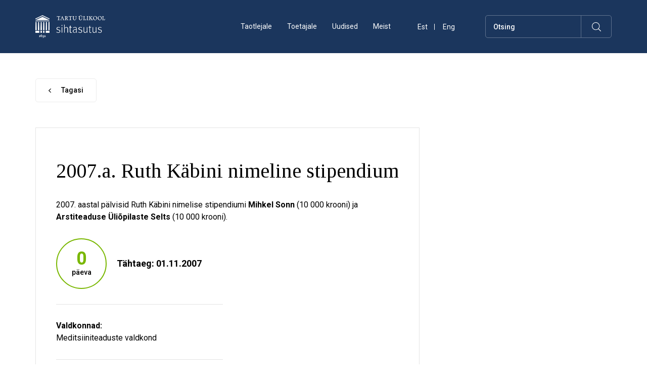

--- FILE ---
content_type: text/html; charset=utf-8
request_url: https://sihtasutus.ut.ee/stipendiumid/2007-a-ruth-kabini-nimeline-stipendium
body_size: 16196
content:
<!DOCTYPE html>
<html class="public" lang="et">
<head prefix="og: http://ogp.me/ns#">
  

  




<!--[if IE]><meta http-equiv="X-UA-Compatible" content="IE=edge"><![endif]-->
<!-- Start cookieyes banner --> <script id="cookieyes" type="text/javascript" src="https://cdn-cookieyes.com/client_data/444dad3b9d2cd1b43b2910b0/script.js"></script> <!-- End cookieyes banner -->

<meta http-equiv="Content-Type" content="text/html; charset=utf-8">
<meta name="viewport" content="width=device-width, initial-scale=1, maximum-scale=1, user-scalable=no">
<meta name="format-detection" content="telephone=no">



  <link rel="icon" href="/favicon.ico" type="image/x-icon">
  <link rel="shortcut icon" href="/favicon.ico" type="image/ico">
  <link rel="shortcut icon" href="/favicon.ico" type="image/x-icon">





<!--[if lt IE 9]><link href="/stylesheets/ie8.css" media="screen" rel="stylesheet" type="text/css" /><![endif]-->
<link href="/stylesheets/bootstrap.min.css" media="screen" rel="stylesheet" type="text/css" />
<link href="/stylesheets/bootstrap-theme.min.css" media="screen" rel="stylesheet" type="text/css" />
<!--<link href="/stylesheets/main.css" media="screen" rel="stylesheet" type="text/css" />-->

<link href="/stylesheets/main.css?v=1.87" type="text/css" rel="stylesheet" media="screen">

<link href="/stylesheets/mobile.css" media="screen" rel="stylesheet" type="text/css" />

<link rel="stylesheet" href="//static.voog.com/libs/edicy-search/latest/edicy-search.css">


<link href="https://fonts.googleapis.com/css?family=Roboto:400,500,700, 900|Tinos:400,700|Rubik:400,700" rel="stylesheet">




<script src="/javascripts/modernizr-custom.min.js?v=1.87"></script>
<script src="/javascripts/jquery-3.2.1.min.js?v=1.87"></script>
<script src="/javascripts/bootstrap.min.js?v=1.87"></script>
<script src="/javascripts/masonry.pkgd.min.js?v=1.87"></script>
<script src="/javascripts/jquery.matchHeight.js?v=1.87"></script>
<script src="/javascripts/jquery.voogAjaxForm.js?v=1.87"></script>
<script src="/javascripts/slider.js?v=1.87"></script>

<script>

!function(f,b,e,v,n,t,s){if(f.fbq)return;n=f.fbq=function(){n.callMethod?
n.callMethod.apply(n,arguments):n.queue.push(arguments)};if(!f._fbq)f._fbq=n;
n.push=n;n.loaded=!0;n.version='2.0';n.queue=[];t=b.createElement(e);t.async=!0;
t.src=v;s=b.getElementsByTagName(e)[0];s.parentNode.insertBefore(t,s)}(window,
document,'script','//connect.facebook.net/en_US/fbevents.js');

fbq('init', '437900956407566');
fbq('track', "PageView");
</script>
<noscript><img height="1" width="1" style="display:none"
src="https://www.facebook.com/tr?id=437900956407566&ev=PageView&noscript=1"
/></noscript>

<!-- Google tag (gtag.js) --> 
<script async src="https://www.googletagmanager.com/gtag/js?id=G-VC4ZMN4RTM"></script> 
<script> window.dataLayer = window.dataLayer || []; function gtag(){dataLayer.push(arguments);} gtag('js', new Date()); gtag('config', 'G-VC4ZMN4RTM'); </script>



<title>2007.a. Ruth Käbini nimeline stipendium — Tartu Ülikooli Sihtasutus</title>




<meta property="og:type" content="website">
<meta property="og:url" content="https://sihtasutus.ut.ee/stipendiumid/2007-a-ruth-kabini-nimeline-stipendium">
<meta property="og:title" content="2007.a. Ruth Käbini nimeline stipendium — Tartu Ülikooli Sihtasutus">
<meta property="og:site_name" content="Tartu Ülikooli Sihtasutus">
<meta property="fb:app_id" content="119567205325308">
<meta name="Author" content="NEWAY">





  <meta property="og:image" content="https://sihtasutus.ut.ee/photos/2_large.webp">
  <meta property="og:image:type" content="image/webp">
  <meta property="og:image:width" content="1280">
  <meta property="og:image:height" content="853">






  <meta property="og:description" content="2007. aastal pälvisid Ruth Käbini nimelise stipendiumi Mihkel Sonn  (10 000 krooni) ja Arstiteaduse Üliõpilaste Selts (10 000 krooni).">
  <meta name="description" content="2007. aastal pälvisid Ruth Käbini nimelise stipendiumi Mihkel Sonn  (10 000 krooni) ja Arstiteaduse Üliõpilaste Selts (10 000 krooni).">






<!-- Languages -->


  <style>
  
  
  

    
  

  
  body > .background-color {
    background-color: ;
  }

  
  .container .background-color {
    background-color: rgb(255,255,255);
  }
</style>

</head>

<body class="scholarship-page js-bg-picker-area solid-header">

  <header class="header">
  <div class="container">
    <button class="menu-btn js-menu-btn js-prevent-sideclick mobile-only">
      <div class="btn-text">
        <span class="text-open">Menüü</span
        ><span class="text-close">Sulge</span>
      </div>
      <div class="button-wrap">
        <span class="menu-stripe first"></span>
        <span class="menu-stripe"></span>
        <span class="menu-stripe last"></span>
        <span class="close-stripe first"></span>
        <span class="close-stripe last"></span>
      </div>
    </button>
    
    <div class="search-bar desktop">
      <input
        type="text"
        placeholder="Otsing"
        name="q"
      />
      <button class="search-button js-do-search"></button>
    </div>
    <ul class="langs desktop">
      
      <li>
        <a
          href="/stipendiumid"
          
          class="active"
          
          >Est</a
        >
      </li>
      
      <li>
        <a
          href="/scholarship-competitions"
          
          >Eng</a
        >
      </li>
      
    </ul>
     
    <a href="/" class="logo"
      ><img src="/images/sihtasutus_est_valge.png" alt="TÜSA logo"
    /></a>
    


    <div class="desktop-menu">
      <ul class="menu">
         

        <li>
          <a class="" href="/taotlejale">Taotlejale</a>
        </li>

        

        <li>
          <a class="" href="/toeta-ulikooli">Toetajale</a>
        </li>

        

        <li>
          <a class="" href="/uudised">Uudised</a>
        </li>

        

        <li>
          <a class="" href="/sihtasutusest">Meist</a>
        </li>

        
      </ul>
    </div>


  </div>

  <nav class="menu-main js-menu-main js-popover js-prevent-sideclick">
    <div class="container">
      <div class="menu-content">
        <div class="search-bar mobile">
          <input
            type="text"
            placeholder="Otsing"
            name="q"
          />
          <button class="search-button js-do-search"></button>
        </div>
        <div class="main-content menu-form desktop">
          
        </div>
        <div class="menu-wrap">
          <ul class="menu">
             

            <li>
              <a href="/taotlejale">Taotlejale</a>
            </li>

            

            <li>
              <a href="/toeta-ulikooli">Toetajale</a>
            </li>

            

            <li>
              <a href="/uudised">Uudised</a>
            </li>

            

            <li>
              <a href="/sihtasutusest">Meist</a>
            </li>

            
          </ul>
          <div class="menu-info"><div class="edy-content-social-buttons-list edy-content-social-buttons-list-right" style="text-align: right;"><a class="edy-content-social-button" data-type="facebook" target="_blank" href="https://facebook.com/tartuylikoolisihtasutus/" style="text-decoration: none;">
  <svg viewBox="0 0 50 50" width="33" height="33" xmlns="http://www.w3.org/2000/svg">
    <g stroke="currentColor" transform="translate(2 2)" stroke-width="0" fill="none" fill-rule="evenodd">
      
        <circle stroke-width="1.5151515151515151" cx="22" cy="22" r="22"></circle>
      
      
        <path d="M24.315 34h-4.878V22.5H17v-3.964h2.437v-2.38c0-3.233 1.376-5.156 5.286-5.156h3.255v3.964h-2.034c-1.523 0-1.623.554-1.623 1.588l-.006 1.984H28l-.43 3.963h-3.256V34z" fill="currentColor"></path>
      
    </g>
  </svg>
</a><a class="edy-content-social-button" data-type="linkedin" target="_blank" href="https://www.linkedin.com/company/tartu-ülikooli-sihtasutus/" style="text-decoration: none;">
  <svg viewBox="0 0 50 50" width="33" height="33" xmlns="http://www.w3.org/2000/svg">
    <g stroke="currentColor" transform="translate(2 2)" stroke-width="0" fill="none" fill-rule="evenodd">
      
        <circle stroke-width="1.5151515151515151" cx="22" cy="22" r="22"></circle>
      
      
        <path d="M12.504 18.413h3.9V32h-3.9V18.412zm1.85-1.7h-.028c-1.41 0-2.326-1.038-2.326-2.353 0-1.342.942-2.36 2.38-2.36 1.44 0 2.324 1.015 2.352 2.356 0 1.315-.913 2.358-2.378 2.358zM32 32h-4.42v-7.032c0-1.84-.692-3.095-2.212-3.095-1.163 0-1.81.847-2.11 1.665-.114.292-.096.7-.096 1.11V32h-4.38s.057-12.455 0-13.587h4.38v2.132c.26-.932 1.658-2.263 3.89-2.263 2.77 0 4.948 1.956 4.948 6.163V32z" fill="currentColor"></path>
      
    </g>
  </svg>
</a></div>




<b>Telefon:</b> <a href="tel:+3727375852" target="_self">+372 737 5852</a><br><b>E-post:</b> <a href="mailto:tysiht@ut.ee" target="_self">tysiht@ut.ee</a><br><b><br>Arvelduskontod:</b>&nbsp;<br>SEB Pank EE471010102026293006<br>Swedbank EE532200221010373441<br>

LHV Pank <span style="color: rgb(255, 255, 255);">EE237700771000659641</span>

<a href="mailto:tysiht@ut.ee" target="_self"></a><br>




</div>
        </div>
        
        <ul class="langs mobile">
          
          <li>
            <a
              href="/stipendiumid"
              
              class="active"
              
              >Est</a
            >
          </li>
          
          <li>
            <a
              href="/scholarship-competitions"
              
              >Eng</a
            >
          </li>
          
        </ul>
        
        <div class="main-content menu-form mobile">
          
        </div>
      </div>
    </div>
  </nav>
</header>


  <main class="content" role="main" data-search-indexing-allowed="true">

    <section class="section section-complete">
      <div class="container">
        <div class="section-header with-button-back with-content-block">
          <div class="title-area">
            <a href="/konkursid-arhiiv" class="custom-btn">Tagasi</a>
          </div>
        </div>
        <div class="content-block">
          <h1>2007.a. Ruth Käbini nimeline stipendium</h1>
          <div class="text main-content">
            2007. aastal pälvisid Ruth Käbini nimelise stipendiumi <strong>Mihkel Sonn </strong> (10 000 krooni) ja <strong>Arstiteaduse Üliõpilaste Selts</strong> (10 000 krooni).
          </div>
          
        <div class="content-sidebar with-fields">
          
          <div class="timer-wrap" data-begin="2007-10-01" data-until="2007-11-01">
            <div class="timer">
              <div class="time"></div>päeva</div><div class="date"><span class="begin">Algus: 01.10.2007</span><span class="until">Tähtaeg: 01.11.2007</span></div>
          </div>
          
          <div class="field main-content">
            
            <div class="field-group">
              <div class="title">Valdkonnad:</div>
              
              Meditsiiniteaduste valdkond
              
            </div>
            
            
          </div>
          
          
          <div class="share preview global-share">
            <span class="share-title">Jaga stipendiumit teistega:</span>
            <div class="edy-content-social-buttons-list edy-content-social-buttons-list-left" style="text-align: left;"><a class="edy-content-social-button" data-type="facebook" href="javascript:void(window.open(&quot;https://www.facebook.com/sharer.php?u=&quot; + encodeURIComponent(document.location) + &quot;&quot;, &quot;fbsharer&quot;, &quot;toolbar=0,status=0,width=400,height=200&quot;));" style="text-decoration: none;">
  <svg viewBox="0 0 50 50" width="50" height="50" xmlns="http://www.w3.org/2000/svg">
    <g stroke="currentColor" transform="translate(2 2)" stroke-width="0" fill="none" fill-rule="evenodd">
      
        <circle stroke-width="1" cx="22" cy="22" r="22"></circle>
      
      
        <path d="M24.315 34h-4.878V22.5H17v-3.964h2.437v-2.38c0-3.233 1.376-5.156 5.286-5.156h3.255v3.964h-2.034c-1.523 0-1.623.554-1.623 1.588l-.006 1.984H28l-.43 3.963h-3.256V34z" fill="currentColor"></path>
      
    </g>
  </svg>
</a><a class="edy-content-social-button" data-type="linkedin" target="_blank" href="https://www.linkedin.com/company/tartu-ülikooli-sihtasutus/" style="text-decoration: none;">
  <svg viewBox="0 0 50 50" width="50" height="50" xmlns="http://www.w3.org/2000/svg">
    <g stroke="currentColor" transform="translate(2 2)" stroke-width="0" fill="none" fill-rule="evenodd">
      
        <circle stroke-width="1" cx="22" cy="22" r="22"></circle>
      
      
        <path d="M12.504 18.413h3.9V32h-3.9V18.412zm1.85-1.7h-.028c-1.41 0-2.326-1.038-2.326-2.353 0-1.342.942-2.36 2.38-2.36 1.44 0 2.324 1.015 2.352 2.356 0 1.315-.913 2.358-2.378 2.358zM32 32h-4.42v-7.032c0-1.84-.692-3.095-2.212-3.095-1.163 0-1.81.847-2.11 1.665-.114.292-.096.7-.096 1.11V32h-4.38s.057-12.455 0-13.587h4.38v2.132c.26-.932 1.658-2.263 3.89-2.263 2.77 0 4.948 1.956 4.948 6.163V32z" fill="currentColor"></path>
      
    </g>
  </svg>
</a></div>
          </div>
          
          
        </div>
      </div>
    </section>

     

  </main>

  <footer class="footer">
  <div class="container">
    <div class="footer-image" style="padding-right: 20px; padding-top: 5px">
    
        <a href="/" class="logo"><img src="/images/sihtasutus_est_sinine.png" style="max-width: 100%; height: auto;" alt="TÜSA logo"></a>
      
      </div>
    
    <div class="footer-contacts"><b>E-mail:&nbsp;</b><a href="mailto:tysiht@ut.ee" target="_self">tysiht@ut.ee</a><br><b>Tel: </b>737 5852

<br><b>Postiaadress: </b>Ülikooli 18, 50090 Tartu<br><b>Asukoha aadress:</b> Ülikooli 20, ruum 319, Tartu<br><br><b>Jälgi meid</b> <b><a href="https://www.facebook.com/tartuylikoolisihtasutus/" target="_self">Facebookis </a>ja <a href="https://www.linkedin.com/company/tartu-%C3%BClikooli-sihtasutus/" target="_self">LinkedIn<span style="color: rgb(0, 0, 0);">is!</span></a></b><br>













</div>
    <div class="footer-address">





<b>Reg.nr:</b> 90001138<br><b>Arvelduskontod:</b>&nbsp;<br>SEB Pank EE471010102026293006<br>Swedbank EE532200221010373441<br>LHV Pank&nbsp;&nbsp;<span style="color: rgb(0, 0, 0);">EE237700771000659641</span>

</div>
    <div class="footer-image"><img src="/assets/hea-annetuste-koguja-logo.png" alt="Hea annetuste koguja"></div>
  </div>
  
</footer>

<div class="popup js-popup">
  <div class="popup-header">
    <div class="description">Täida toetuseks vajalikud väljad</div>
    <button class="close-popup js-close-popup">Sulge<div><span></span><span></span></div></button>
  </div>

  <form class="popup-payment" id="donate">
    
    <div class="customer-details">
      <h2>Täida oma andmed</h2>
      <div class="form-group required">
        <label for="customer-name">Eesnimi*</label>
        <input type="text" id="customer-name" name="person[firstname]">
      </div>
      <div class="form-group required">
        <label for="customer-lname">Perenimi*</label>
        <input type="text" id="customer-lname" name="person[lastname]">
      </div>
      <div class="form-group required">
        <label 
          
            data-infobox=""
          
        >
          Isikukood*
          
        </label>
        <input type="text" id="customer-id" name="person[id_code]">
      </div>
      <div class="form-group group-of-1 required">
        <label for="customer-email">E-mail*</label>
        <input type="text" id="customer-email" name="person[email]">
      </div>
      <div class="form-group group-of-1">
        <label for="customer-company">Ettevõtte nimi</label>
        <input type="text" id="customer-company" name="person[company]">
      </div>
      <div class="form-group group-of-1 full-width">
        <label for="customer-company">Selgitus</label>
        <textarea type="text" id="customer-comment" name="person[comment]"></textarea>
      </div>
      <div class="privacy">
        <input id="private" type="checkbox" name="private" value="1"><label for="private">Ei soovi oma andmete avaldamist</label>
      </div>
    <!--  <div class="select-bank">-->
    <!--  <div class="bank-wrap required">-->
    <!--      <input id="swedbank" name="bank" value="swedbank" checked="checked" type="radio">-->
    <!--      <label class="swedbank" for="swedbank"></label>-->
    <!--    </div>-->
    <!--    <div class="bank-wrap">-->
    <!--      <input id="lhv" name="bank" value="lhv" type="radio">-->
    <!--      <label class="lhv" for="lhv"></label>-->
    <!--    </div>-->
    <!--    <div class="bank-wrap">-->
    <!--      <input id="seb" name="bank" value="seb" type="radio">-->
    <!--      <label class="seb" for="seb"></label>-->
    <!--    </div>-->
    <!--    -->
    <!--</div>-->
    <div class="select-bank">
    <div class="bank-wrap required">
        <input id="swedbank" name=bank value="swedbank" checked="checked" type="radio">
        <label class="swedbank" for="swedbank"></label>
    </div>
    <div class="bank-wrap">
        <input id="seb" name=bank value="seb" type="radio">
        <label class="seb" for="seb"></label>
    </div>
    <div class="bank-wrap">
        <input id="lhv" name=bank value="lhv" type="radio">
        <label class="lhv" for="lhv"></label>
    </div>
    <div class="bank-wrap">
        <input id="luminor" name=bank value="luminor" type="radio">
        <label class="luminor" for="luminor"></label>
    </div>
    <div class="bank-wrap">
        <input id="krediidipank" name=bank value="krediidipank" type="radio">
        <label class="krediidipank" for="krediidipank"></label>
    </div>
    <div class="bank-wrap">
        <input id="citadele" name=bank value="citadele" type="radio">
        <label class="citadele" for="citadele"></label>
    </div>
        <div class="bank-wrap">
        <input id="n26" name=bank value="n26" type="radio">
        <label class="n26" for="n26"></label>
    </div>
    <div class="bank-wrap">
        <input id="revolut" name=bank value="revolut" type="radio">
        <label class="revolut" for="revolut"></label>
    </div>
    <div class="bank-wrap">
        <input id="wise" name=bank value="wise" type="radio">
        <label class="wise" for="wise"></label>
    </div>
    <div class="bank-wrap">
        <input id="visa" name=bank value="visa" type="radio">
        <label class="visa" for="visa"></label>
    </div>
    <div class="bank-wrap">
        <input id="mastercard" name=bank value="mastercard" type="radio">
        <label class="mastercard" for="mastercard"></label>
    </div>
    <div class="bank-wrap">
        <input id="apple_pay" name=bank value="apple_pay" type="radio">
        <label class="apple_pay" for="apple_pay"></label>
    </div>
    <div class="bank-wrap">
        <input id="google_pay" name=bank value="google_pay" type="radio">
        <label class="google_pay" for="google_pay"></label>
    </div>
</div>
<!--<div class="select-card">-->
<!--    <div class="bank-wrap">-->
<!--        <input id="n26" name=bank value="n26" type="radio">-->
<!--        <label class="n26" for="n26"></label>-->
<!--    </div>-->
<!--    <div class="bank-wrap">-->
<!--        <input id="revolut" name=bank value="revolut" type="radio">-->
<!--        <label class="revolut" for="revolut"></label>-->
<!--    </div>-->
<!--    <div class="bank-wrap">-->
<!--        <input id="wise" name=bank value="wise" type="radio">-->
<!--        <label class="wise" for="wise"></label>-->
<!--    </div>-->
<!--    <div class="bank-wrap">-->
<!--        <input id="visa" name=bank value="visa" type="radio">-->
<!--        <label class="visa" for="visa"></label>-->
<!--    </div>-->
<!--    <div class="bank-wrap">-->
<!--        <input id="mastercard" name=bank value="mastercard" type="radio">-->
<!--        <label class="mastercard" for="mastercard"></label>-->
<!--    </div>-->
<!--    <div class="bank-wrap">-->
<!--        <input id="apple_pay" name=bank value="apple_pay" type="radio">-->
<!--        <label class="apple_pay" for="apple_pay"></label>-->
<!--    </div>-->
<!--    <div class="bank-wrap">-->
<!--        <input id="google_pay" name=bank value="google_pay" type="radio">-->
<!--        <label class="google_pay" for="google_pay"></label>-->
<!--    </div>-->
<!--</div>-->

    <div class="complete">
      <div class="total">TEIE ANNETATUD SUMMA: <span class="js-total-sum">0</span><span>€</span></div>
      <button type="submit" class="js-make-donation">Toeta</button>
    </div>
    </div>
  </form>

  <div class="popup-content main-content">
  </div>
</div>

<!-- Global -->
<script>


  $(window).resize(function() {
    elementsInline()
  })

  $(document).scroll(function() {
    menuScroll();
  })

  function menuScroll() {
    if($(document).scrollTop() > 50 && $(window).width() < 768) {
        $('.header').addClass('scroll');
    } else {
        $('.header').removeClass('scroll');
    }
  }
</script>

<!-- Dropdown -->
<script>
  $('body').on('click', '.js-dropdown .current', function() {
    if(!$(this).parent('.js-dropdown').hasClass('open')) {
      $('.js-dropdown.open').removeClass('open').find('ul').slideToggle();
      $(this).parents('.js-dropdown').toggleClass('open');
    } else {

      $that = $(this)
      setTimeout(function() {
        $that.parents('.js-dropdown').removeClass('open')
      },200)
    }
    $(this).parents('.js-dropdown').find('ul').slideToggle();
  })

  $('body').on('click', '.js-dropdown .js-item', function() {
    var text = $(this).data('title'),
        id = $(this).data('id');

    $(this).parents('.dropdown').find('.js-item').removeClass('active');
    $(this).addClass('active');
    $(this).parents('.dropdown').find('.current').text(text);
    $(this).parents('.dropdown').removeClass('open').find('ul').slideUp();

    if($(this).parents('.dropdown').find('input.js-input-id').length) {
      $(this).parents('.dropdown').find('input.js-input-id').val(id);
    }
    if($(this).parents('.dropdown').find('input.js-input-title').length) {
      $(this).parents('.dropdown').find('input.js-input-title').val(text);
    }
    var disabledIds = [4886990,4894724,4905514,5014015,5026777,5043984,5021837,5024252,5026795,5047498,5025000,5043979,5026780,5026804,5047198,5039876,5049371,5046505];
    if(disabledIds.indexOf(id) >= 0) {
      $('.js-not-required').removeClass('required')
      $('.js-required-star').each(function(i,val) {
        $string = $(val).text().replace('*', '');
        $(val).text($string);
      })
    } else {
      $('.js-not-required').addClass('required')
      $('.js-required-star').each(function(i,val) {
        $string = $(val).text().replace('*', '');
        $(val).text($string+'*');
      })
    }

  })

  $('.js-empty-search').click(function() {
    $('.js-dropdown.open').find('ul').slideToggle();
    $('.js-dropdown.open').removeClass('open');
  })

  //Check inputs onload
  $('.js-dropdown').each(function() {
    var id = $(this).find('input.js-input-id').val()
    var title = $(this).find('input.js-input-title').val()
    if(id != '' && id != undefined) {
      $(this).find('.current').text($(this).find('.js-item[data-id="'+id+'"]').text());
    }
    if(title != '' && title != undefined) {
      $(this).find('.current').text(title);
    }
  })

  //for location.hash
  function resetDropdown(that) {
    $(that).parents('.filter-wrap').find('.js-dropdown').each(function() {
      $(this).removeClass('open');
      $(this).find('ul').slideUp();
      $(this).find('.current').text($(this).find('.js-item:first-child').text())
    });
  }
</script>

<!-- Popup and payment -->
<script>
  var popup_status = 0,
      temp_id = 0,
      payment_ids = [];
      
  function popToggles(data) {
    
    if(!popup_status) {

      $('.js-popup').toggleClass('open');
      $('header, main, footer').toggleClass('blur');
      $('body').toggleClass('popup-open');
      popup_status = 1;
      $('.popup').find('.popup-payment, .popup-content').scrollTop(0);

      if(data) {
        $('.popup').find('.popup-content').show();
        $('.popup').find('.popup-content').html('<h2>'+data.title+'</h2>' + data.values.text);
        $('.popup-payment, .popup .popup-header .description').hide();
      } else {
        $('.popup').find('.popup-content').hide();
        $('.popup-payment, .popup .popup-header .description').show();
      }
    }
  }

  $('.js-close-popup').click(function() {
    $('.js-popup').removeClass('open');
    $('.blur').removeClass('blur')
    $('body').removeClass('popup-open');
    location.hash='';
    popup_status = 0;
  })

  //Payment script


  
  $(document).on('click','.js-support',function() {
    $('.payment-block').remove();
    temp_id = 0;
    payment_ids = [];
    popToggles();
    calculateTotal();
    var id = $(this).data('id');
    location.hash="fund="+id
    
    var title = $(this).data('title');
    var description = $(this).parents('.info, .fund-block, .common-content').find('.description').clone();
    var template = getTemplate();
    var $template = $(template).insertBefore('.customer-details')
    $template.removeClass('with-dropdown').find('h2').text(title);
    description.insertAfter($template.find('h2'));
    $template.find('.js-payment-remove').remove();
    $template.find('.js-input-id').val(id);
    if($.inArray(id, payment_ids) == -1) {
      payment_ids.push(id);
    }
  })
  
  if(location.hash.indexOf('fund=') != -1) {
    var id = location.hash.substr(6)
    console.log(id)
    $('.js-support[data-id="'+id+'"]').click();
  }

  //ADD
  $('.js-popup').on('click', '.js-payment-add', function(e) {
    e.preventDefault()
    temp_id++;
    var template = getTemplate();
    
    $template = $(template).insertBefore('.customer-details');
    $template.find('.donation-type').remove();
    /*
    $('.popup-payment').animate({
      scrollTop: $template.offset().top - $('.popup-payment').offset().top
    }, 1000); */

    checkSelected();
  })
  
  

  //REMOVE
  $('.js-popup').on('click', '.js-payment-remove', function() {
    var id = $(this).parent('.payment-block').find('input.js-input-id').val(),
        index = $(this).parents('.payment-block').index();
    payment_ids.splice(index, 1);
    $('.popup .payment-block').find('.js-item[data-id="'+id+'"]').show();
    $(this).parent('.payment-block').remove();
    checkSelected();
    calculateTotal();
  })

  $('.js-popup').on('click', '.donation-type input', function() {
    if($(this).val() == 'permanent') {
      $('.js-popup').find('.payment-block .js-payment-remove').click();
      $('.js-popup').find('.payment-block .js-payment-add').addClass('hidden');
      $('.js-popup').find('#swedbank').click();
    } else {
      $('.js-popup').find('.payment-block .js-payment-add').removeClass('hidden');
      $('.js-popup').find('#swedbank').click();
    }
  })

  $('body').on('click', '.js-popup .payment-block .js-dropdown .js-item', function() {
    var id = $(this).data('id'),
        index = $(this).parents('.payment-block').index();
    if(payment_ids[index]) {
      $('.popup .payment-block').find('.js-item[data-id="'+payment_ids[index]+'"]').show();
      payment_ids[index] = id;
    } else {
      payment_ids.push(id);
    }
    checkSelected();
  })

  $('.js-popup').on('keyup', '.popup-payment .donation-amount input', function() {
    calculateTotal();
  })

  function calculateTotal() {
    var total = 0;
    $('.popup-payment .donation-amount').find('input').each(function() {
      var val = parseFloat($(this).val().split(',').join('.'))
      if($.isNumeric(val)) {
        total = total + val;
      }
    })
    $('.js-total-sum').text(total.toFixed(2))
  }

  function checkSelected() {
    $.each(payment_ids, function(i) {
      $('.popup').find('.payment-block').each(function() {
        $(this).find('.js-item[data-id="'+payment_ids[i]+'"]:not(.active)').hide();
      })
    })
  }

  function getTemplate() {

    return template = '\
      <div class="payment-block with-dropdown">\
        <h2></h2>\
        <div class="dropdown js-dropdown required">\
          <div class="current">Vali fond/kampaania</div>\
          <input class="js-input-id" type="text" name="donation-fund['+temp_id+']">\
          <ul>\
          \
            \
            <li class="js-item" data-id="4972634">Tartu Ülikooli seitsmenda samba fond</li>\
            \
            <li class="js-item" data-id="5045347">Professor Peeter Tulviste 80. sünniaastapäeva toetuskampaania</li>\
            \
            <li class="js-item" data-id="5021330">Tartu Ülikooli seitsmenda samba fond</li>\
            \
            <li class="js-item" data-id="4925071">Tartu Ülikooli Ukraina stipendiumi fond</li>\
            \
            <li class="js-item" data-id="5050807">Tartu Ülikooli teaduskooli toetuskampaania</li>\
            \
          \
          \
            \
            <li class="js-item" data-id="917282">Tartu Ülikooli seitsmenda samba fond</li>\
            \
            <li class="js-item" data-id="917277">Ahti Pae stipendiumi fond</li>\
            \
            <li class="js-item" data-id="917370">Alan Roy Katritzky stipendiumifond</li>\
            \
            <li class="js-item" data-id="917344">Andreas ja Elmerice Traksi stipendium</li>\
            \
            <li class="js-item" data-id="917300">Andres ja Mari Tarandi stipendiumi fond</li>\
            \
            <li class="js-item" data-id="4839236">Anni Jürine stipendiumi fond</li>\
            \
            <li class="js-item" data-id="917346">Ants ja Maria Silvere ning Sigfried Panti mälestusfond</li>\
            \
            <li class="js-item" data-id="917364">Anu Raua stipendium</li>\
            \
            <li class="js-item" data-id="3031340">Apotheka farmaatsiaõppe ja -teaduse arendusfond</li>\
            \
            <li class="js-item" data-id="4890766">AS Chemi-Pharmi stipendium keemia õppekavade üliõpilastele</li>\
            \
            <li class="js-item" data-id="917303">August Parise stipendiumi fond</li>\
            \
            <li class="js-item" data-id="4929130">Carl-Otto ja Georg Riesenkampffi stipendiumifond</li>\
            \
            <li class="js-item" data-id="4981212">Confido Meditsiinikeskuse stipendium</li>\
            \
            <li class="js-item" data-id="917368">Corpore kommunikatsioonistipendium</li>\
            \
            <li class="js-item" data-id="917308">CWT Estonia AS reisistipendiumi fond</li>\
            \
            <li class="js-item" data-id="917305">Dr. Leander-Georg Vehiku stipendiumi fond</li>\
            \
            <li class="js-item" data-id="4998501">Dr. Nadia Henschel Walter-Tschishevsky mälestusfond</li>\
            \
            <li class="js-item" data-id="917309">Eduard ja Eero Raigi mälestusfond</li>\
            \
            <li class="js-item" data-id="2054024">Eesti Geoinformaatika Seltsi stipendium</li>\
            \
            <li class="js-item" data-id="4880450">Eesti hambaarstiteaduse stipendiumi fond</li>\
            \
            <li class="js-item" data-id="5045601">Eesti Meremuuseumi stipendium</li>\
            \
            <li class="js-item" data-id="917304">Eesti Rahvuskomitee Ühendriikides stipendiumi Fond</li>\
            \
            <li class="js-item" data-id="917315">Erich Rannu perekonna stipendium</li>\
            \
            <li class="js-item" data-id="917307">Ernst Jaaksoni mälestusfond</li>\
            \
            <li class="js-item" data-id="917341">Flory ja Erik Kalve fond</li>\
            \
            <li class="js-item" data-id="917319">Fred Kudu stipendium</li>\
            \
            <li class="js-item" data-id="5024957">Gerda Spohri stipendium</li>\
            \
            <li class="js-item" data-id="4972585">Grant Thornton Baltic OÜ stipendium</li>\
            \
            <li class="js-item" data-id="917318">Gustav Teichmülleri stipendiumi fond</li>\
            \
            <li class="js-item" data-id="4998498">Hans Ants Pakleri mälestusstipendium</li>\
            \
            <li class="js-item" data-id="5003246">Harjutuskohtu võistluste fond</li>\
            \
            <li class="js-item" data-id="917333">Heidi-Ingrid Maaroosi stipendiumi fond</li>\
            \
            <li class="js-item" data-id="4962730">Heino Ainso nimeline rahvusvahelise ajaloo fond</li>\
            \
            <li class="js-item" data-id="917331">Heinz Martin Ederma stipendiumi fond</li>\
            \
            <li class="js-item" data-id="917365">Helga ja Elmar Minnuse mälestusfond</li>\
            \
            <li class="js-item" data-id="917311">Hilda ja Harry Mägi stipendiumi fond</li>\
            \
            <li class="js-item" data-id="4874690">InFTF stipendiumifond</li>\
            \
            <li class="js-item" data-id="917363">Jaan Einasto rahvusvahelise stipendiumi fond</li>\
            \
            <li class="js-item" data-id="917312">Johannes Voldemar Veski stipendiumi fond</li>\
            \
            <li class="js-item" data-id="917347">Jüri Uluotsa mälestusfond</li>\
            \
            <li class="js-item" data-id="917324">Karl ja Erika Inno stipendiumi fond</li>\
            \
            <li class="js-item" data-id="4905088">Karl Laaguse nimeline mälestusstipendium</li>\
            \
            <li class="js-item" data-id="917321">Laste Kliiniliste Uuringute Fond</li>\
            \
            <li class="js-item" data-id="917322">Lennart Meri teadustöö auhinna fond</li>\
            \
            <li class="js-item" data-id="917327">Lev Vassiljevi mälestusstipendium</li>\
            \
            <li class="js-item" data-id="917342">Liisa Kolumbuse mälestusfond</li>\
            \
            <li class="js-item" data-id="917356">Linda Martis-Jaansoni Fond</li>\
            \
            <li class="js-item" data-id="4971124">Luiga stipendiumifond</li>\
            \
            <li class="js-item" data-id="917335">Lydia ja Felix Krabi stipendiumi fond</li>\
            \
            <li class="js-item" data-id="4165632">Marju Lepajõe mälestusfond</li>\
            \
            <li class="js-item" data-id="917336">Nadia Walteri stipendiumi fond</li>\
            \
            <li class="js-item" data-id="4827034">Neinar Seli stipendium artiklikonkursi “Minu esimene publikatsioon” parimatele autoritele</li>\
            \
            <li class="js-item" data-id="917294">Ole Golubjatnikovi mälestusstipendium</li>\
            \
            <li class="js-item" data-id="917338">Olev ja Talvi Maimetsa stipendium</li>\
            \
            <li class="js-item" data-id="917288">Paul ja Marta Lannuse stipendiumi fond</li>\
            \
            <li class="js-item" data-id="917295">Peeter Põllu stipendium</li>\
            \
            <li class="js-item" data-id="5048958">Perekond Rõugu eesti keele fond</li>\
            \
            <li class="js-item" data-id="917328">Perekond von Tschishevsky mälestusfond</li>\
            \
            <li class="js-item" data-id="917299">Prof. Atko-Meeme Viru stipendium</li>\
            \
            <li class="js-item" data-id="4968957">Professor Karl Karlepi mälestusfond</li>\
            \
            <li class="js-item" data-id="917374">Professor Lembit Allikmetsa stipendiumifond</li>\
            \
            <li class="js-item" data-id="917293">Professor Marika Mikelsaare üliõpilasteaduse tunnustamise fond</li>\
            \
            <li class="js-item" data-id="917330">Professor Olevi Kulli mälestusfond</li>\
            \
            <li class="js-item" data-id="5024976">Professor Paul Saagpaku stipendium</li>\
            \
            <li class="js-item" data-id="1574874">Professor Peeter Tulviste mälestusfond</li>\
            \
            <li class="js-item" data-id="4905089">Professor Volli Kalmu mälestusfond</li>\
            \
            <li class="js-item" data-id="917362">Professor Ülo Leppiku stipendium</li>\
            \
            <li class="js-item" data-id="917280">Puhk-Mörneri stipendium</li>\
            \
            <li class="js-item" data-id="917326">Raivo Vare stipendiumi fond</li>\
            \
            <li class="js-item" data-id="917325">Reet Montoneni mälestusfond</li>\
            \
            <li class="js-item" data-id="5047500">Riigi Kinnisvara aktsiaseltsi stipendium „Tuleviku Tipud“</li>\
            \
            <li class="js-item" data-id="4998443">Rita Mirdza Grossi mälestusfond</li>\
            \
            <li class="js-item" data-id="4964050">Roman Ringi tehisintellekti stipendium</li>\
            \
            <li class="js-item" data-id="917285">Ruth Käbini stipendiumi fond</li>\
            \
            <li class="js-item" data-id="4971704">SA Kuressaare Haigla Toetusfondi ja Saaremaa valla stipendium</li>\
            \
            <li class="js-item" data-id="5014590">SA Põhja-Eesti Regionaalhaigla õppestipendium</li>\
            \
            <li class="js-item" data-id="5014619">SA Põhja-Eesti Regionaalhaigla arst-residendi stipendium</li>\
            \
            <li class="js-item" data-id="5014620">SA Põhja-Eesti Regionaalhaigla õppejõu stipendium</li>\
            \
            <li class="js-item" data-id="5013332">Swedbank AS stipendium majandusteaduskonna magistriõppe üliõpilastele</li>\
            \
            <li class="js-item" data-id="5013333">Swedbank AS stipendium majandusteaduskonna bakalaureuseõppe üliõpilastele</li>\
            \
            <li class="js-item" data-id="4890708">Swedbank AS stipendium õigusteaduskonna üliõpilastele</li>\
            \
            <li class="js-item" data-id="4910964">Tartu Raefondi stipendium</li>\
            \
            <li class="js-item" data-id="917274">Tartu Ülikooli geoloogia eriala fond</li>\
            \
            <li class="js-item" data-id="4867720">Tartu Ülikooli Kliinikumi Lastefondi logopeedia stipendium</li>\
            \
            <li class="js-item" data-id="4869699">Tartu Ülikooli Kliinikumi Lastefondi eripedagoogika stipendium</li>\
            \
            <li class="js-item" data-id="4966527">Tartu Ülikooli Kliinikumi Lastefondi füsioteraapia stipendium</li>\
            \
            <li class="js-item" data-id="5048957">Tartu Ülikooli poliitikaakadeemia stipendiumifond</li>\
            \
            <li class="js-item" data-id="917357">Tartu Ülikooli teaduskooli fond</li>\
            \
            <li class="js-item" data-id="4886906">Tartu Ülikooli Ukraina stipendiumi fond</li>\
            \
            <li class="js-item" data-id="5045881">Terviseagentuuri peremeditsiini arst-residendi stipendium</li>\
            \
            <li class="js-item" data-id="917323">Toomas Lapi mälestusfond</li>\
            \
            <li class="js-item" data-id="917367">Valda ja Bernard Õuna mälestusstipendium</li>\
            \
            <li class="js-item" data-id="917343">Valter Niiluse stipendiumifond</li>\
            \
            <li class="js-item" data-id="917286">Voldemar Jaanbergi stipendiumi fond</li>\
            \
            <li class="js-item" data-id="917337">Voldemar Siimoni mälestusfond</li>\
            \
            <li class="js-item" data-id="3516286">Väliseesti külalisprofessori stipendiumifond</li>\
            \
            <li class="js-item" data-id="4924783">Wise&#39;i stipendium</li>\
            \
            <li class="js-item" data-id="917339">Perekond Maimetsa stipendium EMTA üliõpilasele</li>\
            \
            <li class="js-item" data-id="917275">Eesti kõrgema muusikahariduse edendamise fond</li>\
            \
            <li class="js-item" data-id="917358">Tartu Ülikooli siirdemeditsiinikeskuse (SIME) fond</li>\
            \
            <li class="js-item" data-id="917273">Tartu Ülikooli muuseumi fond</li>\
            \
            <li class="js-item" data-id="917372">ITEE stipendiumi fond</li>\
            \
            <li class="js-item" data-id="4911641">Saaremaa tudengistipendium</li>\
            \
            <li class="js-item" data-id="917290">Leedu allfond</li>\
            \
            <li class="js-item" data-id="917276">Agve Aasmaa stipendium</li>\
            \
            <li class="js-item" data-id="917278">Hea Tahte Fond</li>\
            \
            <li class="js-item" data-id="917279">IKT  stipendiumi fond</li>\
            \
            <li class="js-item" data-id="917283">Professor Ilmar Rebase stipendiumifond</li>\
            \
            <li class="js-item" data-id="917284">Urmas Sõõrumaa stipendium</li>\
            \
            <li class="js-item" data-id="917289">Prof. Paul Saagpaku stipendiumi fond</li>\
            \
            <li class="js-item" data-id="917291">Vana Anatoomikumi Fond</li>\
            \
            <li class="js-item" data-id="917292">Eestikeelse terminoloogia sihtstipendium</li>\
            \
            <li class="js-item" data-id="917296">Teldersi sihtkapital</li>\
            \
            <li class="js-item" data-id="917297">Ravimitootjate Liidu stipendium</li>\
            \
            <li class="js-item" data-id="917298">Sten Luiga  stipendium</li>\
            \
            <li class="js-item" data-id="917301">Carl Schmidti teaduspreemia</li>\
            \
            <li class="js-item" data-id="917302">Arno Mägi stipendium</li>\
            \
            <li class="js-item" data-id="917306">Estraveli reisisihi stipendium</li>\
            \
            <li class="js-item" data-id="917310">Heino Kruse stipendiumi fond</li>\
            \
            <li class="js-item" data-id="917313">Eesti Olümpiakomitee stipendium</li>\
            \
            <li class="js-item" data-id="917314">EMT stipendiumi fond</li>\
            \
            <li class="js-item" data-id="917316">Eugen Püssi stipendiumi fond</li>\
            \
            <li class="js-item" data-id="917317">Gerda Spohri stipendiumi fond</li>\
            \
            <li class="js-item" data-id="917320">KPMG stipendium</li>\
            \
            <li class="js-item" data-id="917329">Edith Reimani stipendium</li>\
            \
            <li class="js-item" data-id="917332">Playtech Estonia stipendium</li>\
            \
            <li class="js-item" data-id="917334">Karine ja Martin Koobase stipendiumi fond</li>\
            \
            <li class="js-item" data-id="917340">Udo Mällo stipendium</li>\
            \
            <li class="js-item" data-id="917345">Simon Levini stipendium</li>\
            \
            <li class="js-item" data-id="917348">Võõrkeelse väitekirja eestikeelse resümee stipendium</li>\
            \
            <li class="js-item" data-id="917349">Swedbanki ärieetika stipendium</li>\
            \
            <li class="js-item" data-id="917350">Krimelte OÜ stipendium</li>\
            \
            <li class="js-item" data-id="917351">Johann von Seidlitzi stipendium</li>\
            \
            <li class="js-item" data-id="917353">Fontes PMP stipendium</li>\
            \
            <li class="js-item" data-id="917355">Hea Tahte Fondi õpetajakoolituse stipendium</li>\
            \
            <li class="js-item" data-id="917360">Fortumo stipendium</li>\
            \
            <li class="js-item" data-id="917366">TÜ Teaduskooli Jaan Tallinna stipendium</li>\
            \
            <li class="js-item" data-id="917371">Lähiajaloo Sihtkapital</li>\
            \
            <li class="js-item" data-id="917373">Loova Täppisteaduse fond</li>\
            \
            <li class="js-item" data-id="917375">Kehakultuuriteaduskonna stipendium</li>\
            \
            <li class="js-item" data-id="917376">Eesti Kindlustusseltside Liidu stipendium</li>\
            \
            <li class="js-item" data-id="1041348">Cleveron AS-i stipendium</li>\
            \
            <li class="js-item" data-id="1267115">Farmaatsiaprofessor Eduard Silleri stipendium</li>\
            \
            <li class="js-item" data-id="1275095">Judaistika alane stipendium</li>\
            \
            <li class="js-item" data-id="1653541">TÜ teaduskooli Jaan Tallinna stipendium</li>\
            \
            <li class="js-item" data-id="2449493">Stipendium TÜ Narva kolledži parima lõputöö autorile</li>\
            \
            <li class="js-item" data-id="2793058">Eesti Rehabilitatsiooniasutuste Liidu stipendium</li>\
            \
            <li class="js-item" data-id="2850634">AS Chemi-Pharmi stipendium keemia õppekavade üliõpilastele</li>\
            \
            <li class="js-item" data-id="2850652">AS Chemi-Pharmi stipendium mikrobioloogia alase teadustöö toetuseks</li>\
            \
            <li class="js-item" data-id="4214375">Harjutuskohtu võistluste fond (aegunud)</li>\
            \
            <li class="js-item" data-id="4642878">Igor ja Kristy Ilinsky stipendium</li>\
            \
            <li class="js-item" data-id="4824756">Pärnumaa tudengistipendium</li>\
            \
            <li class="js-item" data-id="4864992">Talendid Tartusse programmi stipendium</li>\
            \
          \
          </ul>\
        </div>\
        <div class="donation-type">\
          <div class="radio-button">\
            <input type="radio" id="single['+temp_id+']" name="donation-type['+temp_id+']" value="single" checked>\
            <label for="single['+temp_id+']">Soovin teha ühekordset toetust</label>\
          </div>\
          <div class="radio-button">\
            <input type="radio" id="permanent['+temp_id+']" name="donation-type['+temp_id+']" value="permanent">\
            <label for="permanent['+temp_id+']">Soovin vormistada püsitoetust</label>\
          </div>\
          <div class="info">*Püsiannetuse puhul on annetatud summat võimalik hiljem internetipangas muuta.</div>\
        </div>\
        <label class="donation-amount required" for="donation-amount['+temp_id+']"><div class="title">Sisesta väljale toetuse summa, €</div><input type="text" id="donation-amount['+temp_id+']" name="donation-amount['+temp_id+']"></label>\
        <button class="remove js-payment-remove">Eemalda fond<span></span></button>\
        <button class="add js-payment-add">Soovin lisada veel toetusi<span></span></button>\
      </div>'
  }
</script>

<!-- Fund text popup -->
<script>
  $(document).keyup(function(e){
    if(e.keyCode === 27) $('.js-close-popup').click();
    $('.blur').click(function(){
      $('.js-close-popup').click()
    })
  })
  $(document).on('click', '.js-read-fund', function() {

	  var id = $(this).data('id');
	  location.hash = 'statude=' + id;

	  url = '/admin/api/elements/' + id;
	  $.ajax({
		  url: url,
		  method: 'GET',
		  success: function(data) {
			  popToggles(data);
		  }
	  });
  });

  if (location.hash.indexOf('statude=') != -1) {
	  var id = location.hash.substr(9);
	  console.log(id);
	  $('.js-read-fund[data-id="' + id + '"]').click();
  }
</script>

<!-- editorjsblock -->


<!-- Timer -->
<script>
  check_timer = function(that) {
   
    var today = new Date();
    var date_begin = new Date(that.data('begin').replace(/ /g,'').replace(/(\r\n|\n|\r)/gm,""));
    var date_until = new Date(that.data('until').replace(/ /g,'').replace(/(\r\n|\n|\r)/gm,""));
    var timeinmilisec = date_begin.getTime() - today.getTime();
    var timeinmilisec_until = date_until.getTime() - today.getTime();
    var days_begin = Math.ceil(timeinmilisec / (1000 * 60 * 60 * 24));
    var days_until = Math.ceil(timeinmilisec_until / (1000 * 60 * 60 * 24));

    if(days_begin < 1) {
      that.find('.time').text(days_until);
      if(days_until < 1) {
        that.find('.time').text('0');
      }
      that.addClass('started')
      that.parents('.scholarship-block').addClass('started')
    } else {
      that.find('.time').text(days_begin);
      that.removeClass('started')
      that.parents('.scholarship-block').removeClass('started')
    }
    if(!$.isNumeric(days_until) || !$.isNumeric(days_begin)) {
      that.find('.time').text('0');
      that.find('.date').text('');
    }
  }
  
  $('.timer-wrap,.js-timer').each(function() {  
    check_timer($(this))
  })
  
</script>

<!-- matchHeight -->
<script>
  $('.campaign-block').find('.title-wrap').matchHeight();

  equalheight = function(container){

      var currentTallest = 0,
           currentRowStart = 0,
           rowDivs = new Array(),
           $el,
           topPosition = 0;
       $(container).each(function() {

         $el = $(this);
         $($el).height('auto')
         topPostion = $el.position().top;

         if (currentRowStart != topPostion) {
           for (currentDiv = 0 ; currentDiv < rowDivs.length ; currentDiv++) {
             rowDivs[currentDiv].height(currentTallest);
           }
           rowDivs.length = 0; // empty the array
           currentRowStart = topPostion;
           currentTallest = $el.height();
           rowDivs.push($el);
         } else {
           rowDivs.push($el);
           currentTallest = (currentTallest < $el.height()) ? ($el.height()) : (currentTallest);
        }
         for (currentDiv = 0 ; currentDiv < rowDivs.length ; currentDiv++) {
           rowDivs[currentDiv].height(currentTallest);
         }
       });
    }
</script>

<!-- voogAJAX -->
<script>
  $('.main-content').find('form').each(function(){
    $(this).voogAjaxForm()
  })
</script>

<!-- Campaign counter -->
<script>
  var campaigns_count = $('.campaign-block').length;
  campaigns_grouping(campaigns_count);
  function campaigns_grouping(campaigns_count){
    if(campaigns_count < 4) {
      if ($(window).width() < 1200 && campaigns_count == 3) {
        $('.campaign-block').each(function(i) {
          if(i < 1) {
            $(this).addClass('group-of-1');
          } else {
            $(this).addClass('group-of-2');
          }
        })
      } else {
        $('.campaign-block').addClass('group-of-'+campaigns_count);
      }
    } else {
      if (campaigns_count % 3 == 0) {
        $('.campaign-block').addClass('group-of-3');
      } else if (campaigns_count % 2 == 0) {
        $('.campaign-block').addClass('group-of-2');
      } else {
        var first;
        var next = 3;
        if(campaigns_count % 3 == 1) {
          first = 1;
        } else if (campaigns_count % 3 == 2) {
          first = 2;
        }

        if($(window).width() < 1200) {
          first = 1;
          next = 2;
        }

        $('.campaign-block').each(function(i) {
          if(i < first) {
            $(this).addClass('group-of-'+first);
          } else {
            $(this).addClass('.group-of-'+next);
          }
        })
      }
    }
    
  }
</script>

<!-- Top content buttons -->

<script>
  $('.top-content').find('.custom-btn').wrapAll('<div class="action-buttons" />')
  if($('.top-content').find('.custom-btn').length > 1) {
    $('.top-content').find('.custom-btn').each(function(i) {
      if(i < 1) {
        $(this).addClass('first');
      } else if (i + 1 == $('.top-content').find('.custom-btn').length) {
        $(this).addClass('last');
      }
    })
  }
</script>


<!-- Hash a href -->
<script>
  $(function() {
    $('a[href*="#"]:not([href="#"]):not([href*="#save"])').click(function() {
      if (location.pathname.replace(/^\//,'') == this.pathname.replace(/^\//,'') && location.hostname == this.hostname) {
        var target = $(this.hash);
        target = target.length ? target : $('[name=' + this.hash.slice(1) +']');
        if (target.length) {
          $('html, body').animate({
            scrollTop: target.offset().top
          }, 1000);
          return false;
        } else {
        }
      }
    });
  })
</script>

<!-- Menu target -->
<script>
  $('header .menu').find('a').each(function() {
    var href = $(this).attr('href');
    href = href.split('http');
    if(href[1]) {
      $(this).attr('target', '_blank');
    }
  })
</script>


<!-- form valid -->
<script type="text/javascript">
  $('.js-make-donation').on('click',function(e){
      e.preventDefault()
      var valid = validate_footer();
      if(valid){
        var params = {
            type: 'post',
            url: "https://admin.sihtasutus.ut.ee/pay_v2/",
            success: function(data){
              data = $.parseJSON(data);
              location.href=data.success.url
            },
            error: function(data){
            }
        };
        params.data = new FormData($('#donate').get(0));
        params.data.append('donate',true) 
        params.cache = false;
        params.contentType = false;
        params.processData = false;
  
        $.ajax(params);
      }
    })
    function validate_footer(){
      var errors = 0;
      $('.error_field').removeClass('error_field');
      var inputs = document.querySelectorAll('.required input,.required textarea')
      var scrollto = "";
      $.each(inputs,function(i,val){
    
        if(val.type==="text" && val.name != "email"){
          if(val.value===""){
            if((val.parentNode.className).indexOf('dropdown') !== -1){
              val.parentNode.className += " error_field";
            }
            val.className += " error_field";
            errors ++;
          }
        }else if(val.type==="text" && val.name === "email"){
          if(!validateEmail(val.value)){
            val.className += " error_field";
            errors ++;
          }
        }
        if(val.type==="checkbox" && !val.checked){
          
          val.parentNode.className += " error_field";
          errors ++;
        }
        if(val.type==="textarea" && val.value === ""){
          val.className += " error_field";
          errors ++;
        }
        
        if(errors === 1 && scrollto === "" ){
          scrollto = val;
        }
      })
      
      if(errors > 0){
        if((scrollto.parentNode.className).indexOf('dropdown') !== -1){
          $('.popup-payment').animate({
            scrollTop:$(scrollto.parentNode).offset().top - 100
          },1000)
        }else{
          $('.popup-payment').animate({
            scrollTop:$(scrollto).offset().top - 100
          },1000)
        }
        return false;
      }else{
        return true;
      }
    }
    function validateEmail(email) {
        var re = /^(([^<>()\[\]\\.,;:\s@"]+(\.[^<>()\[\]\\.,;:\s@"]+)*)|(".+"))@((\[[0-9]{1,3}\.[0-9]{1,3}\.[0-9]{1,3}\.[0-9]{1,3}])|(([a-zA-Z\-0-9]+\.)+[a-zA-Z]{2,}))$/;
        return re.test(email);
    }
</script>

<!-- Mobile scripts -->

<script>


function elementsInline() {
  if($('.page-top').length) {

    if($('.page-top .custom-btn.first').length && $('.page-top .custom-btn.last').length) {
      var leftTop = $('.page-top .custom-btn.first').position().top;
      var rightTop = $(".page-top .custom-btn.last").position().top;
      if (Math.abs(leftTop - rightTop) > 10) {
        $('.page-top .custom-btn').addClass('mobile')
      } else {
        $('.page-top .custom-btn').removeClass('mobile')
      }
    }

  }

  if($('.section-header').length) {
    $('.section-header').each(function() {
      if(!$(this).find('.description').is(':empty') && $(this).find('h2').length && $(this).find('.custom-btn').length) {
        var description = $(this).find('.description')
        $(description).insertAfter($(this).find('.title-area'));
        $(this).find('.custom-btn').removeClass('description-aligned');

        var h2Top = $(this).find('h2').position().top;
        var buttonTop = $(this).find('.custom-btn').position().top;
        if (Math.abs(h2Top - buttonTop) > 30) {
          $(description).insertAfter($(this).find('h2'));
          $(this).find('.custom-btn').addClass('description-aligned');
        }
      }
    })
  }
}
elementsInline();
</script>

<script type="text/javascript">
  $('.js-do-search').click(function(){
    window.location.href="/otsing?q="+$(this).parent().find('input').val()

  })
  var campaigns = $('.campaign-block,.section-complete .campaign-progress');
  if(campaigns.length > 0){
    var params = {
        type: 'POST',
        url: "https://admin.sihtasutus.ut.ee/api/",
        success: function(data){
          data = $.parseJSON(data);
          $.each(campaigns,function(i,val){
            var campaign_id = val.dataset.id
            
            if(data[campaign_id]){
              
              var campaign_sum = parseFloat(val.dataset.other)
              var campaign_gaol = parseFloat(val.dataset.goal)
              var percent = ((data[campaign_id]+campaign_sum)/campaign_gaol*100).toFixed(2);
            }else{
              var percent=0
              
            }
            if(percent===0){
              if(val.dataset.other != ""){
                var campaign_sum = parseFloat(val.dataset.other)
              }else{
                var campaign_sum = 0;
              }
              if(campaign_sum != 0 ){
                var campaign_gaol = parseFloat(val.dataset.goal);
                var percent = (campaign_sum/campaign_gaol*100).toFixed(2);
              }else{
                var percent=0
              }
            }
            if(percent>100){
              var percent = 100;
            }
            
            $(val).find('.stat-item .percent').text(percent+"%");
            $(val).find('.progress-fill').css('width',percent+"%");
          })
        },
        error: function(data){
        }
    };
    params.data = new FormData();
    params.data.append('payments',true) 
    params.cache = false;
    params.contentType = false;
    params.processData = false;

    $.ajax(params);
  }
</script>


  <script>
    if(!$('.timer-wrap').hasClass('started')) {
      $('.js-apply').remove();
    }
    
    if(location.hash == "#statude") {
      $('.js-read-fund').click()
    }
  </script>

  <script>
$(function(){
  $('.edy-tb-sticky').append('<button class="edy-tb-cmd custom-style">x</div>')
  items = document.querySelectorAll("button.custom-style");
  $.each(items,function(val,i){
    i.addEventListener('click', function() {
        surroundSelection() 
        return false;
    })
  })
})
function surroundSelection() {
    var span = document.createElement("section");
    var div = document.createElement("section");
    span.className = "custom-style";
    console.log(span)
    
    if (window.getSelection) {
        var sel = window.getSelection();
        if (sel.rangeCount) {
            var range = sel.getRangeAt(0).cloneRange();
            console.log(range);
            range.surroundContents(span);
            //div.surroundContents(span);
            sel.removeAllRanges();
            sel.addRange(range);
        }
    }else{
      
    }
}

 document.addEventListener("DOMContentLoaded", function() {
    var sponsorsWrap = document.getElementById("sponsors-wrap-");
    var sponsorsTitle = document.getElementById("sponsors-title-");

    if (sponsorsWrap !== null && sponsorsWrap.children.length === 0) {
      sponsorsTitle.style.display = "none";
    }
  });


</script>


<script src="/javascripts/application.js"></script>
<script src="//static.voog.com/libs/picturefill/1.9.1/picturefill.min.js"></script>





<script type="text/javascript">
var _ews = _ews || {"_account":"A-411171-1","_tzo":"7200"};

(function() {
  var s = document.createElement('script'); s.type = 'text/javascript'; s.async = true;
  s.src = 'https://s.voog.com/_tr-v1.js';
  (
    document.getElementsByTagName('head')[0] ||
    document.getElementsByTagName('body')[0]
  ).appendChild(s);
})();
</script>
<!-- Google tag (gtag.js) --> <script async src=https://www.googletagmanager.com/gtag/js?id=G-VC4ZMN4RTM></script> <script> window.dataLayer = window.dataLayer || []; function gtag(){dataLayer.push(arguments);} gtag('js', new Date()); gtag('config', 'G-VC4ZMN4RTM'); </script>
  

  <script>site.initFrontPage();</script>
</body>
</html>


--- FILE ---
content_type: text/css
request_url: https://sihtasutus.ut.ee/stylesheets/main.css?v=1.87
body_size: 12566
content:

/* === src/css/main.css === */
/* ////////////////////////////////////////////
///////////////////////////////////////////////
///////////////////////////////////////////////
///////////////////////////////////////////////
///////////////////////////////////////////////
///////////////////////////////////////////////
///////////////////////////////////////////////
///////////////////////////////////////////////
///////////////////////////////////////////////
///////////////////////////////////////////////
///////////////////////////////////////////////
///////////////////////////////////////////////
///////////////////////////////////////////////
///////////////////////////////////////////////
///////////////////////////////////////////////
///////////////////////////////////////////////
///////////////////////////////////////////////
///////////////////////////////////////////////
//////////////////////////////////////////// */

/* GLOBAL */
body {
  position: relative;
  margin: 0;
  padding: 0;
  font-family: 'Roboto';
  font-weight: 400;
  font-size: 16px;
  line-height: 24px;
  color: #000;
}
body.popup-open,
body.overflow {
  overflow: hidden;
}
.blur {
  filter: blur(2px);
  pointer-events: none;
}
h1, h2, h3, h4, h5, h6 {
  color: #000;
  font-family: 'Tinos';
  margin: 0;
}
h1 {
  font-size: 40px;
  line-height: 50px;
}
h2 {
  font-size: 30px;
  line-height: 40px;
}
h3 {
  font-size: 22px;
  line-height: 32px;
  margin-bottom: 10px;
}
p {
  margin-bottom: 20px;
}
a {
  color: #1B365D;
  border-bottom: 1px solid #1B365D;
  text-decoration: none;
}
a:focus {
  color: #1B365D;
  border-color: transparent;
  text-decoration: none;
}
a:hover {
  color: #1B365D;
  border-color: transparent;
  text-decoration: none;
}
ul,
ol {
  margin: 0;
  padding: 0;
  list-style: none;
}
input,
button,
textarea {
  background: transparent;
  border: none;
  padding: 0;
  outline: none;
}

main {
  margin-top: 105px;
  transition: margin-top 0.3s ease-in-out;
}

/* When header is scrolled (smaller), reduce main margin-top to match */
.scroll-active main {
  margin-top: 65px;
}
main,
section {
  float: left;
  width: 100%;
}
.section {
  padding: 50px 0;
  border-bottom: 1px solid #ececec;
}
.custom-btn {
  float: left;
  color: #000;
  font-size: 14px;
  font-weight: 500;
  line-height: 45px;
  padding: 0 50px 0 25px;
  border: 1px solid #ececec;
  background: #fff;
  border-radius: 5px;
  position: relative;

  transition: all 0.2s ease-in-out;
}
.custom-btn:before,
.custom-btn:after {
  content: '';
  display: block;
  height: 10px;
  width: 5px;
  position: absolute;
  top: 0;
  right: 25px;
  bottom: 0;
  margin: auto;
  background-image: url(/assets/arrow.svg);
  background-position: center;
  background-size: 100%;
  background-repeat: no-repeat;

  transition: opacity 0.2s ease-in-out;
}
.custom-btn:after {
  background-image: url(/assets/arrow-white.svg);
  opacity: 0;
}
.custom-btn:hover {
  color: #fff;
  background: #1B365D;
}
.custom-btn:hover:after {
  opacity: 1;
}
.custom-btn:not(:last-child) {
  margin-right: 30px;
}
.custom-btn.regular {
  float: left;
  border: none;
  padding: 0 25px 0 0;
  line-height: 20px;
}
.custom-btn.regular:hover {
  color: #1B365D;
  background: transparent;
}
.custom-btn.regular:before,
.custom-btn.regular:after {
  right: 0;
  transition: none;
}
.custom-btn.regular:hover:after {
  background-image: url(/assets/arrow-blue.svg);
}
.action-btn {
  float: left;
  width: 85px;
  line-height: 35px;
  background: #2c5697;
  border-radius: 5px;
  color: #fff;
  font-size: 14px;
  font-weight: 500;
  text-align: center;
  border: none;
  transition: background 0.2s ease-in-out;
}
.action-btn:hover,
.action-btn:focus {
  color: #fff;
  background: #1B365D;
}
.filter-wrap {
  float: left;
  width: 100%;
  margin-top: -10px;
}
.dropdown {
  color: #000;
  font-size: 14px;
  font-weight: 500;
  float: left;
  width: 100%;
  background: #fff;
  line-height: 50px;
  box-shadow: 0px 10px 10px 0px rgba(0, 0, 0, 0.05);
  position: relative;
  z-index: 1;
  cursor: pointer;
}
.dropdown.open {
  z-index: 10;
}
.filter-wrap .dropdown {
  min-width: 290px;
}
.filter-wrap .dropdown,
.filter-wrap .empty-search {
  margin-top: 10px;
}
.dropdown:after {
  content: '';
  display: block;
  height: 10px;
  width: 5px;
  background-image: url(/assets/arrow.svg);
  background-position: center;
  background-size: 100%;
  background-repeat: no-repeat;
  position: absolute;
  top: 0;
  bottom: 0;
  right: 15px;
  margin: auto;
  transform: rotate(90deg);

  transition: transform 0.2s ease-in-out;
}
.dropdown.open:after {
  transform: rotate(-90deg);
}
.dropdown .current {
  float: left;
  width: 100%;
  height: 100%;
  height: 50px;
  overflow: hidden;
  padding: 0 50px 0 20px;
}
.dropdown ul {
  display: none;
  width: 100%;
  max-height: 350px;
  list-style: none;
  line-height: 18px;
  padding: 20px;
  background: #fff;
  border-top: 1px solid #ececec;
  box-shadow: 0px 10px 10px 0px rgba(0, 0, 0, 0.05);
  position: absolute;
  top: 50px;
  left: 0;
  overflow: auto;
}
.dropdown li {
  cursor: pointer;
}
.dropdown li + li {
  margin-top: 10px;
}
.dropdown li:hover,
.dropdown li:hover a {
  color: #1B365D;
}
.dropdown li a {
  float: left;
  width: 100%;
  color: #000;
  border: none;
}
.dropdown input {
  display: none;
}
.dropdown.dropdown0 {
  z-index: 10;
}
.dropdown.dropdown1 {
  z-index: 9;
}
.dropdown.dropdown2 {
  z-index: 8;
}
.empty-search {
  color: #000;
  font-size: 14px;
  font-weight: 500;
  float: left;
  width: 100%;
  min-width: 165px;
  background: #e4e4e4;
  padding: 0 50px 0 20px;
  line-height: 50px;
  text-align: left;
  position: relative;
  z-index: 1;
}
.empty-search:after {
  content: '';
  display: block;
  width: 8px;
  height: 8px;
  position: absolute;
  top: 0;
  right: 20px;
  bottom: 0;
  margin: auto;
  background-image: url(/assets/close.svg);
  background-position: center;
  background-size: cover;
  background-repeat: no-repeat;
}
.timer-wrap {
  color: #fff;
  float: left;
}
.timer-wrap .timer {
  font-size: 14px;
  font-weight: 500;
  line-height: 18px;
  display: inline-block;
  vertical-align: middle;
  height: 100px;
  width: 100px;
  border-radius: 50%;
  border: 2px solid #2c5697;
  text-align: center;
}
.timer-wrap.started .timer {
  border-color: #79b700;
}
.timer-wrap .timer .time {
  color: #2c5697;
  font-size: 36px;
  line-height: 36px;
  font-weight: 900;
  margin-top: 20px;
}
.timer-wrap.started .timer .time {
  color: #79b700;
}
.timer-wrap .date {
  font-weight: 900;
  font-size: 18px;
  line-height: 28px;
  display: inline-block;
  vertical-align: middle;
  width: calc(100% - 100px);
  text-align: right;
  padding-left: 20px;
}
.timer-wrap .date .until,
.timer-wrap.started .date .begin {
  display: none;
}
.timer-wrap.started .date .until {
  display: block;
}
.main-content {
  color: #000;
}
.main-content h2 {
  margin-bottom: 20px;
}
.main-content ul,
.main-content ol {
  margin-bottom: 20px;
}
.main-content li {
  position: relative;
  padding-left: 20px !important;
}
.main-content li:before {
  content: '';
  display: block;
  width: 6px;
  height: 6px;
  background: #1B365D;
  border-radius: 50%;
  position: absolute;
  top: 10px;
  left: 0;
}
.main-content .custom-btn {
  float: none;
  display: inline-block;
  margin-bottom: 30px;
}
.main-content table {
  margin-bottom: 20px;
}
.main-content table th {
  color: #1B365D;
  font-size: 14px;
  font-weight: 500;
  line-height: 18px;
  background: #f3f5f5;
  border: 1px solid #d8d8d8;
  height: 40px;
  padding: 0 20px;
}
.main-content table th:first-child {
  border-top-left-radius: 5px;
}
.main-content table th:last-child {
  border-top-right-radius: 5px;
}
.main-content table td {
  height: 40px;
  min-height: 40px;
  border: 1px solid #d8d8d8;
  padding: 5px 20px;
}
.main-content table tr:last-child td:first-child {
  border-bottom-left-radius: 5px;
}
.main-content table tr:last-child td:last-child {
  border-bottom-right-radius: 5px;
}
.main-content .form_area {
  width: calc(100% + 30px);
  margin-left: -15px;
}
.main-content .form_area .form_field {
  float: left;
  width: calc(100% - 30px);
  margin: 0 15px 20px;
}
.main-content .form_area .form_field.group-of-2 {
  width: calc(50% - 30px);
}
.main-content .form_area .form_field.group-of-3 {
  width: calc(100% / 3 - 30px);
}
.main-content .form_area .form_field label {
  color: #1B365D;
  font-size: 14px;
  font-weight: 500;
  line-height: 18px;
}
.main-content .form_area .form_field input {
  width: 100%;
  line-height: 45px;
  border-bottom: 1px solid #000;
}
.main-content .form_area .form_field textarea {
  height: 150px;
  resize: none;
  width: 100%;
  border-bottom: 1px solid #000;
}
.main-content .form_area .form_field input:focus,
.main-content .form_area .form_field textarea:focus {
  border-color: #aeea00;  
}
.main-content .form_area .form_field.form_field_with_errors input,
.main-content .form_area .form_field.form_field_with_errors textarea {
  border-color: #d50000;  
}
.main-content .form_area .form_submit {
  font-size: 14px;
  font-weight: 500;
  line-height: 40px;
  float: left;
  width: auto;
  margin: 0 15px 20px;
  position: relative;
  cursor: pointer;
}
.main-content .form_area .form_submit:before {
  content: '';
  float: left;
  height: 40px;
  width: 40px;
  border: 2px solid #aeea00;
  border-radius: 50%;
  margin-right: 20px;
  background-image: url(/assets/arrow-white.svg);
  background-position: center;
  background-size: 8px 15px;
  background-repeat: no-repeat;

  transition: background-color 0.3s ease-in-out;
}
.main-content .form_area .form_submit:hover:before {
  background-color: #aeea00;
}
.main-content .form_area .form_error,
.main-content .form_area .form_field_error,
.main-content .form_area .form_notice {
  display: none;
}
.content-block {
  float: left;
  width: calc(100% - 380px);
  border: 1px solid #e4e4e4;
  padding: 60px 40px;
  margin-right: 50px;
}
.content-block h1 {
  margin-bottom: 30px;
}
.content-block .text {
  float: left;
  width: 100%;
}
.content-sidebar {
  color: #000;
  float: left;
  display: flex;
  flex-wrap: wrap;
  width: 330px;
}
.content-sidebar.with-fields .action-btn {
  width: 100%;
  line-height: 45px;
}
.content-sidebar.with-fields .timer-wrap {
  width: 100%;
  color: #000;
  padding: 30px 0;
  border-bottom: 1px solid #e4e4e4;
}
.content-sidebar.with-fields .timer-wrap .date {
  text-align: left;
}
.content-sidebar.with-fields .field {
  float: left;
  width: 100%;
  padding: 30px 0;
  border-bottom: 1px solid #e4e4e4;
}
.content-sidebar.with-fields .field .field-group + .field-group {
  margin-top: 20px;
}
.content-sidebar.with-fields .field .field-group .title {
  font-weight: 700;
}
.field-group .read-fund {
  color: #1B365D;
  border-bottom: 1px solid #1B365D;
}
.content-sidebar .field-group .read-fund {
    color: #1B365D;

    text-align: left;
    border: none;
    text-decoration: underline;
}
.field-group .read-fund:hover,
.field-group .read-fund:focus {
  color: #1B365D;
  border-bottom-color: transparent;
}
.share.global-share {
  float: left;
  width: 100%;
  padding: 30px 0;
}
.share.global-share.preview .share-title {
  float: left;
  margin-right: 20px;
  line-height: 20px;
}
.share.global-share.preview .edy-content-social-buttons-list {
  float: left;
}
.share.global-share.preview .edy-content-social-button {
  float: left;
  width: 20px;
  height: 20px;
  position: relative;
  margin-left: 15px;
  border-bottom: none;
}
.share.global-share.preview .edy-content-social-button:before,
.share.global-share.preview .edy-content-social-button:after {
  content: '';
  display: block;
  width: 100%;
  height: 100%;
  position: absolute;
  background-position: center;
  background-size: 100%;
  background-repeat: no-repeat;
  opacity: 0.3;
}
.share.global-share.preview .edy-content-social-button:after {
  opacity: 0;
}
.share.global-share.preview .edy-content-social-button[data-type="facebook"]:before {
  background-image: url(/assets/fb-icon.svg);
}
.share.global-share.preview .edy-content-social-button[data-type="twitter"]:before {
  background-image: url(/assets/twitter-icon.svg);
}
.share.global-share.preview .edy-content-social-button[data-type="email"]:before {
  background-image: url(/assets/mail-icon.svg);
}
.share.global-share.preview .edy-content-social-button[data-type="facebook"]:after {
  background-image: url(/assets/fb-icon-blue.svg);
}
.share.global-share.preview .edy-content-social-button[data-type="twitter"]:after {
  background-image: url(/assets/twitter-icon-blue.svg);
}
.share.global-share.preview .edy-content-social-button[data-type="email"]:after {
  background-image: url(/assets/mail-icon-blue.svg);
}
.share.global-share.preview .edy-content-social-button:hover:before {
  opacity: 0;
}
.share.global-share.preview .edy-content-social-button:hover:after {
  opacity: 1;
}
.share.global-share.preview .edy-content-social-button svg {
  display: none;
}
.custom-style {
  color: #fff;
  width: 100%;
  padding: 70px 80px;
  margin-top: 60px;
  background-color: #1B365D;
}
.custom-style h2,
.custom-style h3 {
  color: #fff;
}
.custom-style li:before {
  background: #fff;
}

/* PAGE TOP */
.page-top {
  color: #fff;
  float: left;
  height: 670px;
  width: 100%;
  position: relative;
  
}
.front-page .page-top {
  background-color:#2c5697;
}
.page-top h1 {
  color: #fff;
}
.page-top .container {
  display: table;
  height: 100%;
  position:relative;
}
.top-content {
  display: table-cell;
  vertical-align: middle;
  z-index:1;
  position:relative;
}
.top-content .content-wrap {
  max-width: 690px;
  width: 100%;
}
.page-top h1 {
  margin-bottom: 20px;
}
.action-buttons {
  float: left;
  margin-top: 40px;
}
.page-top .custom-btn {
  color: #fff;
  font-size: 20px;
  font-weight: 500;
  display: inline-block;
  vertical-align: middle;
  width: 285px;
  line-height: 60px;
  border-radius: 5px;
  border: 1px solid rgba(255, 255, 255, 0.3);
  padding: 0;
  margin: 10px 0 0;
  text-align: center;
  background-color: transparent;
  border-radius: 5px;
  transition: all 0.2s ease-in-out; 
}
.page-top .custom-btn:before,
.page-top .custom-btn:after {
  display: none;
}
.page-top .custom-btn{
  margin-right:5px;
}
.page-top .custom-btn + .custom-btn {
  /*border-left: 0; */
}
.page-top .custom-btn:hover {
  color: #aeea00;
  background: rgba(255, 255, 255, 0.15);
}
.page-top .custom-btn.first {
  /*border-top-right-radius: 0;
  border-bottom-right-radius: 0;*/
}
.page-top .custom-btn.last {
  /*border-top-left-radius: 0;
  border-bottom-left-radius: 0;*/
}
.page-top .custom-btn.mobile {
  border-left: 1px solid rgba(255, 255, 255, 0.3);
  border-radius: 5px;
  margin-left: 0;
}
.cover-image {
  position: absolute !important;
  left: 0;
  top: 0;
  height: 100%;
  width: 100%;
  background-position: center 0;
  background-size: cover;
  background-repeat: no-repeat;
  z-index: -1;
}
.cover-image:after {
  content: '';
  display: block;
  height: 100%;
  width: 100%;
  background: #000;
  opacity: 0.5;
  position: absolute;
  left: 0;
  top: 0;
}
/* SECTION BLOCK */
.section-header {
  float: left;
  width: 100%;
  margin-bottom: 40px;
}
.section-header .title-area {
  float: left;
  width: 100%;
}
.section-header h1,
.section-header h2 {
  float: left;
  padding-right: 30px;
  /*margin-bottom: 20px;*/
}
.section-header .custom-btn {
  float: right;
  /*margin-bottom: 20px;*/
}
.section-header .custom-btn.description-aligned {
  margin-bottom: 0;
  margin-top: 20px;
  float: left;
}
.section-header .description {
  color:  #7e7d7d;
  float: left;
  width: 100%;
  max-width: 760px;
}
.section.section-complete .section-header h1 {
  float: left;
  margin-bottom: 50px;
}
.section.section-complete .section-header.with-button-back .custom-btn {
  float: left;
  padding: 0 25px 0 50px;
  margin-bottom: 0;
}
.section.section-complete .section-header.with-button-back .custom-btn::before,
.section.section-complete .section-header.with-button-back .custom-btn::after {
  left: 25px;
  right: auto;
  background-image: url(/assets/arrow-left.svg);
}
.section.section-complete .section-header.with-button-back .custom-btn::after {
  background-image: url(/assets/arrow-left-white.svg);
}
.section.section-complete .section-header.with-button-back h1 + .custom-btn,
.section.section-complete .section-header.with-button-back h2 + .custom-btn {
  float: right;
}
.section.section-complete .section-header.with-content-block {
  margin-bottom: 50px;
}
.section.section-complete .section-header.with-content-block h1,
.section.section-complete .section-header.with-content-block h2,
.section.section-complete .section-header.with-content-block .custom-btn {
  margin-bottom: 0;
}
.section.section-complete .section-header.with-filter {
  margin-bottom: 80px;
}
/* CAMPAIGN */
.campaigns-wrap {
  float: left;
  width: calc(100% + 30px);
  margin-left: -15px;
  margin-top: -30px;
}
.campaign-block {
  float: left;
  width: calc(100% / 3 - 30px);
  margin: 30px 15px 0;
  position: relative;

  transition: box-shadow 0.3s ease-in-out;
}
.campaign-block.clone {
  display: none;
}
.campaign-block:hover {
  box-shadow: 0px 10px 20px 0px rgba(0, 0, 0, 0.1);
}
.campaign-block .image {
  height: 200px;
  width: 100%;
  background-image: url(/images/top-bg.jpg);
  background-position: center;
  background-size: cover;
  background-repeat: no-repeat;
}
.campaign-block .info {
  float: left;
  width: 100%;
  padding: 25px 30px 0;
  border: 1px solid #ececec;
  border-top: none;
  transition: border-color 0.3s ease-in-out;
}
.campaign-block:hover .info {
  border-color: transparent;
}
.campaign-block .title-wrap {
  float: left;
  width: 100%;
}
.campaign-block .title {
  color: #000;
  font-family: 'Tinos';
  font-size: 20px;
  line-height: 26px;
  font-weight: 700;
  float: left;
  width: 100%;
  margin-bottom: 20px;
  border-bottom: none;
}
.campaign-block .title:hover,
.campaign-block .title:focus {
  color: #1B365D;
}
.campaign-block .description {
  color: #7e7d7d;
  font-size: 14px;
  line-height: 18px;
  margin-bottom: 20px;
}
.campaign-block .buttons {
  float: left;
  width: 100%;
  margin-bottom: 25px;
}
.campaign-block .buttons .custom-btn {
  float: right;
  border: none;
  padding: 0 25px;
  line-height: 35px;
}
.campaign-block .buttons .custom-btn:before,
.campaign-block .buttons .custom-btn:after {
  right: 0;
  transition: none;
}
.campaign-block .buttons .custom-btn:hover {
  color: #1B365D;
  background: transparent;
}
.campaign-block .buttons .custom-btn:hover:after {
  background-image: url(/assets/arrow-blue.svg);
}
.campaign-progress .progressbar {
  height: 15px;
  width: 100%;
  float: left;
  position: relative;
  margin-bottom: 20px;
}
.campaign-progress .progressbar:before {
  content: '';
  display: block;
  height: 1px;
  width: 100%;
  background: #d7d7d7;
  position: absolute;
  top: 0;
  bottom: 0;
  right: 0;
  margin: auto;
  z-index: -1;
}
.campaign-progress .progress-fill {
  display: block;
  height: 100%;
  width: 0%;
  background: #79b700;
  border-radius: 7px;
  box-shadow: 0px 10px 20px 0px rgba(0, 0, 0, 0.1);
  transition: width 1s ease-in-out;
}
.campaign-progress .progress-stats {
  font-size: 14px;
  line-height: 24px;
  float: left;
  width: 100%;
  margin-bottom: 25px;
}
.campaign-progress .stat-item {
  color: #7e7d7d;
  float: left;
  width: calc(100% / 3);
  text-align: center;
  border-right: 1px solid #ececec;
}
.campaign-progress .stat-item:last-child {
  border: none;
}
.campaign-progress .stat-item span {
  display: block;
  color: #000;
  font-size: 18px;
  font-weight: 900;
  line-height: 28px;
}
.campaign-block .share {
  float: left;
  width: 100%;
  border-top: 1px solid #ececec;
  text-align: center;
  height: 45px;
  line-height: 50px;
}
.campaign-block .share a {
  display: inline-block;
  height: 20px;
  width: 20px;
  margin-right: 15px;
  position: relative;
  border-bottom: none;
}
.campaign-block .share a:before,
.campaign-block .share a:after {
  content: '';
  display: block;
  height: 100%;
  width: 100%;
  position: absolute;
  top: 0;
  left: 0;
  background-position: center;
  background-size: cover;
  background-repeat: no-repeat;
}
.campaign-block .share a:last-child {
  margin-right: 0;
}
.campaign-block .share a:before {
  opacity: 0.3;
}
.campaign-block .share a:after {
  opacity: 0;
}
.campaign-block .share a.fb:before {
  background-image: url(/assets/fb-icon.svg);
}
.campaign-block .share a.twitter:before {
  background-image: url(/assets/twitter-icon.svg);
}
.campaign-block .share a.email:before {
  background-image: url(/assets/mail-icon.svg);
}
.campaign-block .share a.fb:after {
  background-image: url(/assets/fb-icon-blue.svg);
}
.campaign-block .share a.twitter:after {
  background-image: url(/assets/twitter-icon-blue.svg);
}
.campaign-block .share a.email:after {
  background-image: url(/assets/mail-icon-blue.svg);
}
.campaign-block .share a:hover:before {
  opacity: 0;
}
.campaign-block .share a:hover:after {
  opacity: 1;
}
@media screen and (min-width: 650px) {
  .campaign-block.group-of-1 {
    width: calc(100% - 30px);
  }
  .campaign-block.group-of-1 .image,
  .campaign-block.group-of-1 .info {
    width: 50%;
    float: left;
  }
  .campaign-block.group-of-1 .image {
    position: absolute;
    height: 100%;
  }
  .campaign-block.group-of-1 .info {
    margin-left: 50%;
    border-top: 1px solid #ececec;
  }
  .campaign-block.group-of-2 {
    width: calc(100% / 2 - 30px);
  }
  .campaign-block.group-of-3 {
    width: calc(100% / 3 - 30px);
  }
}
/* SCHOLARSHIP */
.scholarship-wrap {
  float: left;
  display: flex;
  flex-wrap: wrap;
  width: calc(100% + 30px);
  margin-left: -15px;
  margin-top: -30px;
}
.scholarship-block {
  float: left;
  width: calc(100% / 3 - 30px);
  margin: 30px 15px 40px;

  transition: box-shadow 0.3s ease-in-out;
}
.scholarship-block.clone {
  display: none;
}
.scholarship-block:hover {
  box-shadow: 0px 10px 20px 0px rgba(0, 0, 0, 0.1);
}
.scholarship-block .title-wrap {
  float: left;
  width: 100%;
}
.scholarship-block .image {
  height: 200px;
  width: 100%;
  background-position: center;
  background-size: cover;
  background-repeat: no-repeat;
}
.scholarship-block .info {
  float: left;
  display: flex;
  flex-wrap: wrap;
  flex-direction: column;
  width: 100%;
  height: 100%;
  padding: 25px 30px 0;
  border: 1px solid #ececec;
  position: relative;

  transition: border-color 0.3s ease-in-out;
}
.scholarship-block .image + .info {
  height: calc(100% - 200px);
}
.scholarship-block:hover .info {
  border-color: transparent;
}
.scholarship-block .action-btn {
  display: none;
  position: absolute;
  top: -17px;
}
.scholarship-block.started .action-btn {
  display: block;
}
.scholarship-block .title {
  color: #000;
  font-family: 'Tinos';
  font-size: 20px;
  line-height: 26px;
  font-weight: 700;
  float: left;
  width: 100%;
  margin-bottom: 20px;
  border-bottom: none;
}
.scholarship-block .title:hover,
.scholarship-block .title:focus {
  color: #1B365D;
}
.scholarship-block .description {
  color: #7e7d7d;
  font-size: 14px;
  line-height: 18px;
  margin-bottom: 20px;
}
.scholarship-block .options {
  float: left;
  width: 100%;
  margin-top: auto;
  margin-bottom: 20px;
}
.scholarship-block .custom-btn {
  float: left;
  border: none;
  padding: 0 25px 0 0;
  line-height: 20px;
}
.scholarship-block .custom-btn:before,
.scholarship-block .custom-btn:after {
  right: 0;
  transition: none;
}
.scholarship-block .custom-btn:hover {
  color: #1B365D;
  background: transparent;
}
.scholarship-block .custom-btn:hover:after {
  background-image: url(/assets/arrow-blue.svg);
}
.scholarship-block .share {
  float: right;
  text-align: center;
  height: 20px;
  line-height: 20px;
}
.scholarship-block .share a {
  display: inline-block;
  height: 20px;
  width: 20px;
  margin-right: 15px;
  position: relative;
  border-bottom: none;
}
.scholarship-block .share a:before,
.scholarship-block .share a:after {
  content: '';
  display: block;
  height: 100%;
  width: 100%;
  position: absolute;
  top: 0;
  left: 0;
  background-position: center;
  background-size: cover;
  background-repeat: no-repeat;
}
.scholarship-block .share a:last-child {
  margin-right: 0;
}
.scholarship-block .share a:before {
  opacity: 0.3;
}
.scholarship-block .share a:after {
  opacity: 0;
}
.scholarship-block .share a.fb:before {
  background-image: url(/assets/fb-icon.svg);
}
.scholarship-block .share a.twitter:before {
  background-image: url(/assets/twitter-icon.svg);
}
.scholarship-block .share a.email:before {
  background-image: url(/assets/mail-icon.svg);
}
.scholarship-block .share a.fb:after {
  background-image: url(/assets/fb-icon-blue.svg);
}
.scholarship-block .share a.twitter:after {
  background-image: url(/assets/twitter-icon-blue.svg);
}
.scholarship-block .share a.email:after {
  background-image: url(/assets/mail-icon-blue.svg);
}
.scholarship-block .share a:hover:before {
  opacity: 0;
}
.scholarship-block .share a:hover:after {
  opacity: 1;
}
.scholarship-block .timer-wrap {
  float: left;
  width: 100%;
  padding: 20px 0;
  border-top: 1px solid #ececec;
}
.scholarship-block .timer {
  color: #000;
  font-size: 14px;
  font-weight: 500;
  line-height: 18px;
  display: inline-block;
  vertical-align: middle;
  height: 100px;
  width: 100px;
  border-radius: 50%;
  border: 2px solid #2c5697;
  text-align: center;
}
.scholarship-block.started .timer {
  border: 2px solid #79b700;
}
.scholarship-block .timer .time {
  color: #2c5697;
  font-size: 36px;
  line-height: 36px;
  font-weight: 900;
  margin-top: 20px;
}
.scholarship-block.started .timer .time {
  color: #79b700;
}
.scholarship-block .date {
  color: #000;
  font-weight: 900;
  font-size: 18px;
  line-height: 28px;
  display: inline-block;
  vertical-align: middle;
  width: calc(100% - 100px);
  text-align: right;
}
/* CAMPAIGNS */
.campaign-field .fields-wrap {
  float: left;
  width: 100%;
  width: calc(100% + 30px);
  margin-left: -15px;
  margin-bottom: 100px;
}
.campaign-field .field-block {
  float: left;
  width: calc(100% / 3 - 30px);
  height: 200px;
  background-position: center;
  background-size: cover;
  background-repeat: no-repeat;
  margin: 30px 15px 0;
  position: relative;
  border-bottom: none;
}
.campaign-field .field-block .title {
  color: #fff;
  font-family: 'Tinos';
  font-size: 20px;
  font-weight: 700;
  line-height: 26px;
  display: table;
  width: calc(100% - 20px);
  height: 70px;
  padding: 0 15px;
  text-align: center;
  position: absolute;
  left: 10px;
  bottom: 10px;

  transition: height 0.5s ease-in-out;
}
.campaign-field .field-block:hover .title {
  height: calc(100% - 20px);
}
.campaign-field .field-block .title-bg {
  display: block;
  height: 100%;
  width: 100%;
  position: absolute;
  top: 0;
  left: 0;
  opacity: 0.8;
}
.campaign-field .field-block .title span {
  display: table-cell;
  vertical-align: middle;
  position: relative;
  z-index: 1;
}
.campaign-field .field-block.add-new {
  background-color: #0061aa;
  background-image: url(/assets/newfield-bg.svg);
  background-position: center;
  background-size: 180px;
  background-repeat: no-repeat;
}
.campaign-field .field-block.add-new .add-new-title {
  color: #fff;
  font-family: 'Tinos';
  font-size: 20px;
  font-weight: 700;
  line-height: 26px;
  display: block;
  width: 100%;
  position: absolute;
  text-align: center;
  top: 50%;
  transform: translateY(-50%);
}
/* CAMPAIGN PAGE */
.campaign-page .campaign-progress .progress-stats {
  margin-bottom: 0;
}
/* URL BLOCKS */
.url-blocks-wrap {
  float: left;
  width: 100%;
  width: calc(100% + 30px);
  margin-left: -15px;
  margin-top: -30px;
}
.url-blocks-wrap .url-block {
  color: #fff;
  font-family: 'Tinos';
  font-size: 30px;
  line-height: 36px;
  float: left;
  display: table;
  width: calc(100% / 3 - 30px);
  height: 160px;
  background: #6c9c11;
  margin: 30px 15px 0;
  position: relative;
  text-align: center;
  border-bottom: none;
}
.url-blocks-wrap .url-block:nth-child(2) {
  background: #4397f5;
}
.url-blocks-wrap .url-block:nth-child(3) {
  background: #f56938;
}
.url-blocks-wrap .url-block:nth-child(4) {
  background: #1B365D;
}
.url-blocks-wrap .url-block:nth-child(5) {
  background: #8b0304;
}
.url-blocks-wrap.solid-color .url-block {
  background: #1B365D;
}
.url-blocks-wrap .url-block .url-content {
  display: table-cell;
  vertical-align: middle;
}
.url-blocks-wrap .url-block .url-content span {
  display: inline-block;
  position: relative;
  max-width: calc(100% - 60px);
}
.url-blocks-wrap .url-block .url-content span:after {
  content: '';
  display: block;
  width: 0;
  height: 2px;
  background: #fff;
  position: absolute;
  bottom: -5px;
  left: 0;
  right: 0;
  margin: auto;

  transition: width 0.3s ease-in-out;
}
.url-blocks-wrap .url-block:hover .url-content span:after {
  width: 100%;
}
/* TESTIMONIALS */
.testimonials-wrap {
  float: left;
  width: calc(100% + 30px);
  margin-left: -15px;
  margin-top: -30px;
  margin-bottom: 60px;
  display: flex;
  flex-wrap: wrap;
}
.testimonial-block {
  float: left;
  width: calc(100% / 3 - 30px);
  margin: 30px 15px 0;
  position: relative;
  transition: box-shadow 0.3s ease-in-out;
}
.testimonial-block:hover {
  box-shadow: 0px 10px 20px 0px rgba(0, 0, 0, 0.1);
}
.testimonial-block .image {
  float: left;
  width: 100%;
  height: 200px;
  background-position: center;
  background-size: cover;
  background-repeat: no-repeat;
}
.testimonial-block .info {
  float: left;
  width: 100%;
  padding: 30px;
  border: 1px solid #ececec;
  border-top: none;

  transition: border-color 0.3s ease-in-out;
}
.testimonial-block:hover .info {
  border-color: transparent;
}
.testimonial-block .title {
  font-family: 'Tinos';
  font-size: 30px;
  line-height: 36px;
  margin-bottom: 20px;
}
/* FUNDS PAGE */
.funds-page .filter-wrap .dropdown {
  width: 40%;
}
.funds-page .filter-wrap .empty-search {
  width: 20%;
}
.funds-wrap {
  float: left;
  display: flex;
  flex-wrap: wrap;
  width: calc(100% + 30px);
  margin-left: -15px;
  margin-top: -50px;
}
.funds-wrap .fund-block {
  float: left;
  width: calc(50% - 30px);
  margin: 50px 15px 0;
  padding: 40px 20px 40px 30px;
  border: 1px solid #e4e4e4;

  transition: box-shadow 0.3s ease-in-out;
}
.funds-wrap .fund-block.clone {
  display: none;
}
.funds-wrap .fund-block:hover {
  box-shadow: 0px 10px 20px 0px rgba(0, 0, 0, 0.1);
}
.funds-wrap .fund-block .info {
  float: left;
  width: 100%;
  max-width: 370px;
}
.funds-wrap .fund-block .title {
  color: #000;
  font-family: 'Tinos';
  font-size: 20px;
  line-height: 26px;
  font-weight: 700;
  float: left;
  width: 100%;
  margin-bottom: 20px;
  border-bottom: none;
  cursor: pointer;
}
.funds-wrap .fund-block .title:hover,
.funds-wrap .fund-block .title:focus {
  color: #1B365D;
}
.funds-wrap .fund-block .description {
  color: #7e7d7d;
  font-size: 14px;
  line-height: 18px;
  margin-bottom: 20px;
}
.funds-wrap .fund-block .action-btn {
  float: right;
}
.funds-wrap .fund-block .custom-btn {
  padding: 0 25px 0 0;
  background: transparent;
  border: none;
}
.funds-wrap .fund-block .custom-btn::before,
.funds-wrap .fund-block .custom-btn::after {
  right: 0;
}
.funds-wrap .fund-block .custom-btn:hover {
  color: #1B365D;
}
.funds-wrap .fund-block .custom-btn:hover:after {
  background-image: url(/assets/arrow-blue.svg);
}
/* SCHOLARSHIP INTRODUCTION */
.scholarship-introduction-page .page-top .action-buttons {
  margin-top: 40px;
}
.scholarship-introduction-page .timer-wrap {
  margin-top: 30px;
  margin-left: 70px;
}
.scholarship-introduction-page .timer-wrap.mobile {
    width: 100%;
    margin-left: 0;
}
.scholarship-introduction-page .timer-wrap.mobile .date {
    width: auto;
  }
.scholarship-introduction-page .timer-wrap .time {
  color: #fff;
}
.scholarship-introduction-page .admin-date {
  float: left;
  width: 100%;
  margin-top: 30px;
}
.rand-info .url-blocks-wrap {
  margin-bottom: 70px;
}
.rand-info-wrap {
  float: left;
  width: calc(100% + 30px);
  margin-left: -15px;
  position: relative;
}
.rand-info-wrap .info-block {
  float: left;
  width: calc(100% / 3 - 30px);
  position: relative;
  margin: 30px 15px 0;
}
.rand-info-wrap a.info-block {
  border-bottom: none;
}
.rand-info-wrap .info-block.fact {
  color: #1B365D;
  font-size: 40px;
  font-family: 'Tinos';
  line-height: 56px;
  background: #fff;
  padding: 90px 40px;
  text-align: center;
  box-shadow: 0px 10px 20px 0px rgba(0, 0, 0, 0.1);
}
.rand-info-wrap .info-block.fact .title:before,
.rand-info-wrap .info-block.fact .title:after {
  content: '';
  display: block;
  width: 50px;
  height: 2px;
  background: #6c9c11;
  margin: 0 auto 30px;
}
.rand-info-wrap .info-block.fact .title:after {
  margin: 30px auto 0;
}
.rand-info-wrap .info-block.fact .photo,
.rand-info-wrap .info-block.fact .author {
  display: none;
}
.rand-info-wrap .info-block.quote {
  color: #fff;
  padding: 40px 30px 150px;
}
.rand-info-wrap .info-block.quote .photo {
  position: absolute;
  display: block;
  width: 100%;
  height: 100%;
  background-position: center 100%;
  background-size: cover;
  background-repeat: no-repeat;
  position: absolute;
  left: 0;
  top: 0;
  z-index: -1;
}
.rand-info-wrap .info-block.quote .photo:after {
  content: '';
  display: block;
  height: 100%;
  width: 100%;
  position: absolute;
  top: 0;
  left: 0;
  background: #1B365D;
  opacity: 0.8;
}
.rand-info-wrap .info-block.quote .title {
  font-size: 30px;
  font-family: 'Tinos';
  line-height: 46px;
  margin-bottom: 20px;
}
.rand-info-wrap .info-block.quote .author {
  font-size: 14px;
  font-weight: 500;
  line-height: 18px;
}
.rand-info-wrap .info-block.link .photo {
  float: left;
  width: 100%;
  height: 260px;
  background-position: center;
  background-size: cover;
  background-repeat: no-repeat;
}
.rand-info-wrap .info-block.link .title {
  color: #fff;
  font-family: 'Tinos';
  font-size: 30px;
  line-height: 36px;
  text-align: center;
  padding: 40px 30px;
  float: left;
  width: 100%;
  background: pink;
}
.rand-info-wrap .info-block.link .author,
.rand-info-wrap .info-block.link.no-image .photo {
  display: none;
}
/* SCHOLARSHIPS PAGE */
.scholarships-page .dropdown {
  width: 40%;
}
.scholarships-page .empty-search {
  width: 20%;
}

/* SCHOLARSHIP PAGE */
/* SPONSORS */
.sponsors-page .section.section-complete .section-header h1 {
  margin-bottom: 0;
}
.sponsors-wrap {
  float: left;
  width: calc(100% + 30px);
  margin-left: -15px;
  margin-top: -30px;
}

.sponsors-wrap.new {
  padding-bottom: 60px;
}

.sponsors-title {
  margin-bottom: 30px;
  border-bottom: 1px solid black;
}
.sponsors-wrap .sponsor {
  float: left;
  height: 115px;
  width: calc(100% / 4 - 30px);
  margin: 30px 15px 0;
  text-align: center;
  border: 1px solid #e4e4e4;
  position: relative;

  transition: box-shadow 0.3s ease-in-out, border-color 0.3s ease-in-out;
}
.sponsors-wrap .sponsor:hover {
  box-shadow: 0px 10px 20px 0px rgba(0, 0, 0, 0.1);
  border-color: transparent;
}
.sponsors-wrap .sponsor img {
  position: absolute;
  top: 0;
  left: 0;
  right: 0;
  bottom: 0;
  margin: auto;
  max-width: calc(100% - 70px);
  max-height: calc(100% - 50px);
}
.sponsors-wrap .sponsor .title {
  color: #1B365D;
  font-family: 'Tinos';
  font-size: 22px;
  line-height: 32px;
  display: block;
  width: 100%;
  position: absolute;
  left: 50%;
  top: 50%;
  transform: translate(-50%, -50%);
  padding: 0 15px;
}
/* CONTACTS */
.contact-block {
  float: left;
  width: 100%;
  margin-top: 30px;
  padding-bottom: 20px;
}
.contact-block:not(.general):not(:last-child) {
  border-bottom: 1px solid #e4e4e4;
}
.contact-block h2 {
  padding-bottom: 20px;
  margin-bottom: 20px;
  border-bottom: 1px solid #e4e4e4;
}
.contact-block .image {
  float: left;
  width: 100%;
  height: 180px;
  background-position: center;
  background-size: cover;
  background-repeat: no-repeat;
  margin-bottom: 20px;
}
.contact-block .name {
  float: left;
  width: 100%;
  font-size: 22px;
  font-family: 'Tinos';
  line-height: 32px;
  border-bottom: none;
}
.contact-block .profession {
  float: left;
  width: 100%;
  color: #1B365D;
  font-size: 14px;
  font-weight: 700;
  line-height: 24px;
  margin-bottom: 10px;
}
.contact-block .personal-contacts {
  float: left;
  width: 100%;
}
.facts-wrap {
  float: left;
  width: 100%;
  border: 1px solid #e4e4e4;
  border-radius: 5px;
  padding: 130px 50px;
  margin-top: 40px;
  margin-bottom: 90px;
  position: relative;
}
.facts-wrap .fact {
  float: left;
  width: 25%;
  text-align: center;
}
.facts-wrap .fact .result {
  color: #1B365D;
  font-size: 40px;
  line-height: 50px;
  font-family: 'Tinos';
}
.facts-wrap .fact .result:after {
  content: '';
  display: block;
  margin: 20px auto;
  width: 50px;
  height: 2px;
  background: #aeea00;
}
.facts-wrap .fact .description {
  padding: 0 50px;
}
.facts-wrap .facts-content {
  float: left;
  width: 100%;
  position: absolute;
  left: 0;
  bottom: -25px;
  text-align: center;
}
.facts-wrap .facts-content .custom-btn {
  line-height: 18px;
  padding: 15px 50px 15px 25px;
  float: none;
  display: inline-block;
}
/* NEWS PAGE */
.section-header.for-news-page .filter-wrap {
  float: right;
  width: auto;
}
.section-header.for-news-page .dropdown,
.section-header.for-news-page .empty-search {
  width: 165px;
  min-width: auto;
}
.section.section-complete .section-header.for-news-page {
  margin-bottom: 0;
}
.section.section-complete .section-header.for-news-page h1,
.section.section-complete .section-header.for-news-page h2,
.section.section-complete .section-header.for-news-page .custom-btn {
  margin-bottom: 50px;
}
.section.section-complete .section-header.for-news-page .filter-wrap {
  margin-bottom: 50px;
}
.post-block {
  float: left;
  width: 100%;
  padding-bottom: 60px;
  margin-bottom: 60px;
  border-bottom: 1px solid #e4e4e4;
}
.post-block.clone {
  display: none;
}
.post-block.last {
  border: none;
  padding-bottom: 0;
  margin-bottom: 0;
}
.post-date {
  color: #1B365D;
  font-size: 14px;
  font-weight: 500;
  line-height: 18px;
  float: left;
  width: 100%;
  margin-bottom: 20px;
  position: relative;
  padding-left: 35px;
}
.post-date:before {
  content: '';
  position: absolute;
  left: 0;
  top: 0;
  bottom: 0;
  margin: auto;
  float: left;
  width: 14px;
  height: 14px;
  background-image: url(/assets/time-icon.svg);
  background-position: center;
  background-size: 100%;
  background-repeat: no-repeat;
}
.post-block h2 {
  margin-bottom: 20px;
}
.post-block h2 a {
  color: #000;
  border-bottom: none;
}
.post-block h2 a:hover {
  color: #1B365D;
}
.post-block .title {
  color: #000;
  font-size: 30px;
  font-family: 'Tinos';
  line-height: 40px;
  border-bottom: none;
}
.post-block .title:hover {
  color: #1B365D;
}
.post-block .description {
  color: #7e7d7d;
  float: left;
  width: 100%;
  margin-bottom: 20px;
}
.news-sidebar .sidebar-title {
  font-family: 'Tinos';
  font-size: 30px;
  line-height: 40px;
  padding: 30px 0;
  border-bottom: 1px solid #e4e4e4;
}
.news-sidebar .post-block {
  padding: 20px 0;
  border-bottom: 1px solid #e4e4e4;
  margin: 0;
}
.news-sidebar .post-date {
  margin-bottom: 10px;
}
.news-sidebar .post-block .title {
  color: #000;
  font-size: 22px;
  font-family: 'Tinos';
  line-height: 32px;
  border-bottom: none;
}
.news-sidebar .post-block .title:hover {
  color: #1B365D;
}
.news-sidebar .custom-btn {
  margin-top: 30px;
}
/* POST PAGE */
.post-page .content-block h1 {
  font-size: 30px;
  line-height: 40px;
}
.post-page .article-info {
  float: left;
  width: 100%;
  padding-bottom: 40px;
  margin-bottom: 40px;
  border-bottom: 1px solid #e4e4e4;
}
.post-page .content-block .share {
  padding-top: 40px;
  padding-bottom: 0;
  border-top: 1px solid #e4e4e4;
  margin-top: 30px;
  margin-bottom: -20px;
}
/* POPUP */
.popup {
  color: #000;
  position: fixed;
  top: 85px;
  left: -770px;
  display: block;
  height: calc(100vh - 85px);
  width: 100%;
  max-width: 768px;
  background-color: #fff;
  z-index: 105;

  transition: all 0.5s ease-in-out;
}
.popup.open {
  left: 0;
}
.popup .popup-header {
  float: left;
  width: 100%;
  max-width: 768px;
  padding: 20px 90px;
  line-height: 45px;
  height: 85px;
  position: fixed;
  left: -770px;
  top: 0;
  background: #fff;
  border-bottom: 1px solid #ececec;
  z-index: 1;

  transition: all 0.5s ease-in-out;
}
.popup.open .popup-header {
  left: 0;
}
.popup .popup-header .description {
  float: left;
  font-size: 14px;
  font-weight: 500;
}
.popup button.close-popup {
  font-size: 14px;
  font-weight: 500;
  float: right;
  height: 45px;
  line-height: 45px;
}
.popup button.close-popup div {
  float: right;
  height: 45px;
  width: 45px;
  border-radius: 50%;
  background: #aeea00;
  margin-left: 15px;
  position: relative;
}
.popup button.close-popup div span {
  width: 18px;
  height: 2px;
  display: block;
  background: #000;
  transform: rotate(45deg);
  position: absolute;
  top: 0;
  right: 0;
  left: 0;
  bottom: 0;
  margin: auto;
}
.popup button.close-popup div span:last-child {
  transform: rotate(-45deg);
}
/* POPUP: payment block */
.popup .popup-payment {
  float: left;
  width: 100%;
  height: 100%;
  overflow: auto;
}
.popup .payment-block {
  float: left;
  width: 100%;
  padding: 50px 90px;
  border-bottom: 1px solid #ececec;
}
.popup .payment-block h2 {
  margin-bottom: 25px;
}
.popup .payment-block .description {
  margin-bottom: 35px;
}
.popup .payment-block.with-dropdown h2 {
  display: none;
}
.popup .payment-block .dropdown {
  display: none;
}
.popup .payment-block.with-dropdown .dropdown {
  display: block;
  margin-bottom: 50px;
}
.popup .payment-block .donation-type {
  float: left;
  width: 100%;
  margin-bottom: 25px;
}
.popup .payment-block .donation-type .radio-button {
  font-size: 14px;
  font-weight: 500;
  line-height: 55px;
  text-align: center;
  float: left;
  width: calc(50% - 15px);
  border: 1px solid #d8d8d8;
  border-radius: 5px;
  margin-bottom: 20px;
  position: relative;
}
.popup .payment-block .donation-type .radio-button + .radio-button {
  margin-left: 30px;
}
.popup .payment-block .donation-type .radio-button input {
  position: absolute;
  opacity: 0;
}
.popup .payment-block .donation-type .radio-button label {
  margin: 0;
  padding: 0;
  width: 100%;
  height: 100%;
  cursor: pointer;

  transition: all 0.3s ease-in-out;
}
.popup .payment-block .donation-type input:checked + label {
  color: #fff;
  background-color: #1B365D;
  border-color: transparent;
}
.popup .payment-block .donation-type .info {
  font-size: 14px;
  line-height: 18px;
}
.popup .payment-block .donation-amount {
  float: left;
  width: 100%;
  border: 1px solid #ececec;
  border-radius: 5px;
  position: relative;
  margin-bottom: 20px;
}
.popup .payment-block .donation-amount .title {
  font-size: 14px;
  font-weight: 500;
  line-height: 18px;
  float: left;
  display: block;
  width: calc(100% - 190px);
  position: absolute;
  left: 35px;
  top: 50%;
  transform: translateY(-50%);
}
.popup .payment-block .donation-amount input {
  color: #2c5697;
  font-size: 36px;
  font-weight: 500;
  float: right;
  max-width: 160px;
  line-height: 55px;
  width: 100%;
  padding: 0 15px;
  border-left: 1px solid #ececec;
  text-align: center;
}
.popup .payment-block > button {
  float: left;
  font-size: 14px;
  font-weight: 500;
  line-height: 30px;
  margin-top: 15px;
  margin-right: 40px;
}
.popup .payment-block > button.add {
  margin-right: 0;
}
.popup .payment-block > button span {
  float: right;
  height: 30px;
  width: 30px;
  border: 2px solid #aeea00;
  border-radius: 50%;
  margin-left: 20px;
  position: relative;

  transition: background 0.3s ease-in-out;
}
.popup .payment-block > button span:before,
.popup .payment-block > button span:after {
  content: '';
  display: block;
  height: 10px;
  width: 2px;
  background: #000;
  position: absolute;
  top: 0;
  right: 0;
  left: 0;
  bottom: 0;
  margin: auto;
}
.popup .payment-block > button.remove span {
  border-color: #d50000;
  transform: rotate(45deg);
}
.popup .payment-block > button span:after {
  transform: rotate(90deg);
}
.popup .payment-block > button:hover span {
  background: #aeea00;
}
.popup .payment-block > button.remove:hover span {
  background: #d50000;
}
/* POPUP: customer */
.customer-details {
  float: left;
  width: 100%;
  padding: 50px 90px;
  background: #f0f8fb;
}
.customer-details h2 {
  margin-bottom: 30px;
}
.customer-details .form-group {
  float: left;
  width: calc(50% - 15px);
  margin-bottom: 20px;
}
.customer-details .form-group.full-width {
  float: left;
  width: 100%;
  margin: 0 0 20px !important;
}
.customer-details .form-group:nth-child(2n+1) {
  margin-left: 30px;
}
.customer-details .form-group label {
  font-size: 14px;
  font-weight: 500;
  float: left;
  width: 100%;
  margin-bottom: 15px;
}
.customer-details .form-group input ,.customer-details .form-group textarea {
  float: left;
  width: 100%;
  line-height: 50px;
  background: #fff;
  padding: 0 15px;
  border: 1px solid #ececec;
  border-radius: 5px;
}
.customer-details .form-group textarea {
  resize: none;
  height: 140px;
}
.customer-details .form-group input:focus, .customer-details .form-group textarea:focus {
  border-color: #2c5697;
}
.customer-details .privacy {
  float: left;
  width: 100%;
  position: relative;
  margin: 10px 0 30px;
}
.customer-details .privacy input {
  position: absolute;
  opacity: 0;
}
.customer-details .privacy label {
  font-size: 14px;
  font-weight: 500;
  line-height: 30px;
  margin: 0;
  cursor: pointer;
}
.customer-details .privacy label:before {
  content: '';
  float: left;
  height: 30px;
  width: 30px;
  border: 2px solid #aeea00;
  border-radius: 50%;
  margin-right: 20px;
}
.customer-details .privacy input:checked + label:before {
  background: #aeea00;
  background-image: url(/assets/checked.svg);
  background-position: center;
  background-size: 12px;
  background-repeat: no-repeat;
}
.customer-details .select-bank {
  float: left;
  width: 100%;
}
.customer-details .bank-wrap {
  float: left;
  width: calc(100% / 6);
  height: 50px;
  position: relative;
}
.customer-details .bank-wrap input {
  opacity: 0;
  position: absolute;
}
.customer-details .bank-wrap label {
  display: block;
  width: 100%;
  height: 100%;
  background-position: center;
  background-size: calc(90%) auto;
  background-repeat: no-repeat;
  border: 1px solid transparent;
  border-radius: 5px;
  cursor: pointer;
  position: relative;
}
.customer-details .bank-wrap input:checked + label {
  background-color: #fff;
  border: 1px solid #2c5697;
}
.customer-details .bank-wrap label.swedbank {
  background-image: url(/images/swedbank.gif);
}
.customer-details .bank-wrap label.luminor {
  background-image: url(/images/luminor.png);
}
.customer-details .bank-wrap label.krediidipank {
  background-image: url(/images/coop.png);
}
.customer-details .bank-wrap label.citadele {
  background-image: url(/images/citadele.png);
}

/* Card & payment service labels */
.customer-details .bank-wrap label.n26 {
  background-image: url(/images/n26.png);
}
.customer-details .bank-wrap label.revolut {
  background-image: url(/images/revolut.png);
}
.customer-details .bank-wrap label.wise {
  background-image: url(/images/wise.png);
}
.customer-details .bank-wrap label.visa {
  background-image: url(/images/visa.png);
}
.customer-details .bank-wrap label.mastercard {
  background-image: url(/images/mastercard_v2.png);
}
.customer-details .bank-wrap label.apple_pay {
  background-image: url(/images/applepay.png);
}
.customer-details .bank-wrap label.google_pay {
  background-image: url(/images/googlepay.png);
}

.customer-details .bank-wrap label.seb {
  background-image: url(/images/seb.gif);
  /*background-size: auto calc(100% - 20px);*/
}
.customer-details .bank-wrap label.lhv {
  background-image: url(/images/lhv.png);
  /*background-size: auto calc(100% - 20px);*/
}
.customer-details .bank-wrap label.danske {
  background-image: url(/images/danske.gif);
}
.customer-details .bank-wrap label.nordea {
  background-image: url(/assets/luminor.svg);
  /*background-size: auto calc(100% - 20px);*/
}
.customer-details .bank-wrap label.master {
  background-image: url(/assets/master.svg);
  /*background-size: auto calc(100% - 20px);*/
}
.customer-details .complete {
  float: left;
  width: 100%;
  padding-top: 40px;
  border-top: 2px solid #aeea00;
  margin-top: 50px;
  line-height: 40px;
}
.customer-details .complete .total {
  font-weight: 500;
  text-transform: uppercase;
  float: left;
}
.customer-details .complete .total span {
  color: #2c5697;
}
.customer-details .complete button {
  color: #fff;
  font-size: 14px;
  font-weight: 500;
  float: right;
  width: 140px;
  height: 40px;
  text-align: center;
  background: #2c5697;
  border-radius: 5px;

  transition: background 0.2s ease-in-out;
}
.customer-details .complete button:hover {
  background: #aeea00;
}
/* POPUP: content */
.popup-content {
  float: left;
  width: 100%;
  height: 100%;
  padding: 50px 90px 0;
  overflow: auto;
}
.popup-content:after {
  content: '';
  display: block;
  height: 100px;
  width: 100%;
}
.popup-content h2 {
  border-bottom: 1px solid #e4e4e4;
  padding-bottom: 30px;
  margin-bottom: 30px;
}
/* FORM */
.form-wrap {
  float: left;
  width: 100%;
}
.form-wrap .form-block {
  float: left;
  width: 100%;
  background: #f3f5f5;
  margin: 0 auto 40px;
  position: relative;
}
.form-wrap .form-block .block-content {
  float: left;
  width: 100%;
  padding: 50px 180px;
}
.form-wrap .form-block h2 {
  margin-bottom: 50px;
}
.form-wrap .form-block p:not(:first-child):last-child {
  margin-bottom: 0;
}
.form-wrap .form-block .dropdown {
  color: #1B365D;
}
.form-wrap .form-block .dropdown:after {
  background-image: url(/assets/arrow-blue.svg);
}
.form-wrap .form-block .form-row {
  float: left;
  width: calc(100% + 20px);
  margin-left: -10px;
}
.form-wrap .form-block .form-group {
  float: left;
  width: 100%;
  margin-bottom: 30px;
  position: relative;
}
.form-wrap .form-block .form-group.group-of-2 {
  width: calc(50% - 20px);
  margin-left: 10px;
  margin-right: 10px;
}
.form-wrap .form-block .form-group.group-of-3 {
  width: calc(100% / 3 - 20px);
  margin-left: 10px;
  margin-right: 10px;
}
.form-wrap .form-block .form-group.group-of-3.multi-2 {
  width: calc(100% / 3 * 2 - 20px);
}
.form-wrap .form-block .form-group:not(:first-child):last-child {
  margin-bottom: 0;
}
.form-wrap .form-block .form-group label {
  color: #1B365D;
  font-size: 14px;
  font-weight: 500;
  float: left;
  line-height: 18px;
  margin-bottom: 15px;
  position: relative;
}
.form-wrap .form-block .form-group label .edy-ca {
  border: 1px solid #aeea00 !important;
}
.form-wrap .form-block .form-group input:not(.table-input):not([type="checkbox"]),
.form-wrap .form-block .form-group textarea {
  color: #000;
  float: left;
  width: 100%;
  line-height: 50px;
  background: #fff;
  padding: 0 15px;
  border: 1px solid #ececec;
  border-radius: 5px;
}
.form-wrap .form-block .form-group input:focus,
.form-wrap .form-block .form-group textarea:focus {
  border-color: #2c5697 !important;
  position: relative;
  z-index: 1;
}
.form-wrap .form-block .form-group textarea {
  height: 250px;
  padding: 10px;
  line-height: initial;
  resize: none;
}
.popup-payment input.error_field,
.popup-payment textarea.error_field,
.popup-payment .dropdown.error_field,
.form-wrap .form-block .form-group input.error_field,
.form-wrap .form-block .form-group textarea.error_field,
.form-wrap .form-block .form-group .dropdown.error_field {
  border: 1px solid #d50000 !important;
}
.fileupload.error_field {
  border: 1px solid #d50000 !important;
}

.form-wrap .form-block .form-group textarea.large {
  height: 180px;
}
.form-wrap .form-table {
  float: left;
  width: 100%;
  overflow: auto;
}
.form-wrap .form-table-row {
  float: left;
  width: 100%;
  padding-right: 20px;
  position: relative;
}
.form-wrap .form-table-row.row-clone .remove-row {
  display: none;
  opacity: 0;
  pointer-events: none;
}
.form-wrap .form-table-row + .form-table-row {
  margin-top: -1px;
}
.form-wrap .remove-row {
  display: block;
  width: 8px;
  height: 8px;
  position: absolute;
  top: 0;
  right: 0;
  bottom: 0;
  margin: auto;
  background-image: url(/assets/close-red.svg);
  background-position: center;
  background-size: cover;
  background-repeat: no-repeat;
}
.form-wrap .form-table-label {
  color: #1B365D;
  font-size: 14px;
  font-weight: 500;
  line-height: 40px;
  border: 1px solid #d8d8d8;
}
.form-wrap .form-table-label + .form-table-label {
  margin-left: -1px;
}
.form-wrap .form-table .form-table-row input {
  color: #000;
  float: left;
  line-height: 40px;
  background: #fff;
  padding: 0 15px;
  border: 1px solid #d8d8d8;
}
.form-wrap .form-table .form-table-row input + input {
  margin-left: -1px;
}
.form-wrap .form-table .form-table-row:first-child .form-table-label:first-child {
  border-top-left-radius: 5px;
}
.form-wrap .form-table .form-table-row:first-child .form-table-label:last-child {
  border-top-right-radius: 5px;
}
.form-wrap .form-table .form-table-row.last input:first-child {
  border-bottom-left-radius: 5px;
}
.form-wrap .form-table .form-table-row.last input.last {
  border-bottom-right-radius: 5px;
}
.form-wrap .form-group input[type="file"] {
  height: 45px;
  line-height: 45px;
  position: relative;
  z-index: 1;
  opacity: 0;
}
.form-wrap .form-group .fileupload {
  color: #1B365D;
  font-size: 14px;
  font-weight: 500;
  float: left;
  width: 100%;
  height: 45px;
  line-height: 45px;
  padding: 0 15px;
  background: #fff;
  border-radius: 5px;
  box-shadow: 0px 10px 20px 0px rgba(0, 0, 0, 0.1);
  position: absolute;
  bottom: 0;
  overflow: hidden;
}
.form-wrap .form-group .fileupload:after {
  content: '';
  display: block;
  height: 30px;
  width: 30px;
  background-color: #1B365D;
  background-image: url(/assets/file-white.svg);
  background-position: center;
  background-size: 18px;
  background-repeat: no-repeat;
  border-radius: 50%;
  position: absolute;
  top: 0;
  right: 20px;
  bottom: 0;
  margin: auto;
}
.form-wrap .toggle-more-wrap {
  float: left;
  margin-top: -5px;
}
.form-wrap .toggle-more-wrap .toggle-more {
  color: #1B365D;
  font-size: 14px;
  font-weight: 700;
  float: left;
  height: 30px;
  width: 30px;
  line-height: 25px;
  border: 2px solid #1B365D;
  border-radius: 50%;
  margin-left: 20px;
  text-align: center;
}
.form-wrap .toggle-more-wrap .toggle-more.active {
  color: #fff;
  background-color: #1B365D;
}
.add-row {
  float: left;
  height: 30px;
  width: 30px;
  border: 2px solid #aeea00;
  border-radius: 50%;
  position: relative;
  background-image: url(/assets/plus.svg);
  background-position: center;
  background-size: 10px;
  background-repeat: no-repeat;
  margin-top: 10px;

  transition: background-color 0.3s ease-in-out;
}
.add-row:hover {
  background-color: #aeea00;
}
.form-wrap .edit-help-text {
  color: #000;
  max-width: 290px;
}
.question-btn {
  display: inline-block;
  vertical-align: text-top;
  height: 20px;
  width: 20px;
  background-image: url(/assets/question.svg);
  background-position: center;
  background-size: 20px;
  background-repeat: no-repeat;
  margin-left: 10px;
  position: relative;
}
.question-btn .infobox {
  color: #000;
  font-family: 'Roboto';
  width: 290px;
  font-size: 12px;
  line-height: 18px;
  display: none;
  padding: 20px;
  background: #fff;
  border-radius: 5px;
  box-shadow: 0px 10px 20px 0px rgba(0, 0, 0, 0.1);
  position: absolute;
  z-index: 10;
  bottom: 35px;
  left: 50%;
  transform: translatex(-50%);
}
.question-btn .infobox:after {
  content: '';
  width: 0;
  height: 0;
  border-style: solid;
  border-width: 6px 6px 0 6px;
  border-color: #000000 transparent transparent transparent;
  position: absolute;
  left: 0;
  right: 0;
  bottom: -6px;
  margin: auto;
}
.form-wrap .form-group.confirm input {
  position: absolute;
  z-index: -1;
  opacity: 0;
}
.form-wrap .form-group.confirm label {
  color: #000;
  font-size: 14px;
  line-height: 30px;
  font-weight: 500;
  cursor: pointer;
}
.form-wrap .form-group.confirm label:before {
  content: '';
  float: left;
  height: 30px;
  width: 30px;
  border: 2px solid #aeea00;
  border-radius: 50%;
  margin-right: 20px;
}
.form-wrap .form-group.confirm input:checked + label:before {
  background: #aeea00;
  background-image: url(/assets/checked.svg);
  background-position: center;
  background-size: 12px;
  background-repeat: no-repeat;
}
.form-wrap .form-group.confirm.error_field label {
  color: #d50000;
}
.form-wrap .submit-form {
  line-height: 45px;
  width: auto;
  padding: 0 30px;
  float: right;
}
.form-block .toggle-next {
  width: 100%;
  line-height: 50px;
  border-radius: 0;
}
.form-wrap .form-block.next .form-row,
.form-wrap .form-block.next .form-group,
.form-wrap .form-block.next .toggle-next {
  display: none; 
}
.form-wrap .form-block.next h2 {
  margin-bottom: 0;
}
/* COMMON PAGE */
.common-header {
  float: left;
  width: 100%;
  margin-bottom: 50px;
}
.editmode .common-header {
  border: 1px solid #e4e4e4;
}
.common-content {
  float: left;
  width: 100%;
  border: 1px solid #e4e4e4;
  padding: 60px 190px;
}
/* SCHOLARSHIP ARHCIVE */
.scholarship-archive .content-block {
  width: 100%;
  margin-right: 0;
}
.scholarship-archive .archive-label {
  font-weight: 500;
  width: 100%;
  border-bottom: 1px solid #e4e4e4;
  margin-bottom: 10px;
  padding-bottom: 10px;
}
.scholarship-archive .archive-label:not(:first-child) {
  margin-top: 30px;
}
.scholarship-archive .content-block h3 a {
  color: #000;
  border-bottom: none;
}
.scholarship-archive .content-block h3 a:hover {
  color: #1B365D;
}
/* SEARCH PAGE */
.select-wrap .select-result {
  font-size: 22px;
  font-family: 'Tinos';
  float: left;
  width: 25%;
  line-height: 75px;
  text-align: center;
  border: 1px solid #e4e4e4;
  cursor: pointer;
}
.select-wrap .select-result + .select-result {
  border-left: none;
}
.select-wrap .select-result:hover,
.select-wrap .select-result.active {
  color: #1B365D;
}
.search-header {
  float: left;
  width: 100%;
  margin-bottom: 50px;
}
.search-header h1 {
  margin-bottom: 50px;
}
.search-page .post-block {
  padding-bottom: 40px;
  margin-bottom: 40px;
}
/* MESSAGE PAGE */
.message-section {
  display: table;
  width: 100%;
  height: 100vh;
  background: #2c5697;
}
.message-wrap {
  display: table-cell;
  vertical-align: middle;
  text-align: center;
}
.message-wrap .message {
  display: inline-block;
  padding: 0 15px;
  min-width: 200px;
}
.message-wrap .message h1,
.message-wrap .message h2 {
  color: #fff;
  margin-bottom: 50px;
}
.message-wrap .message .custom-btn {
  color: #fff;
  padding: 0 25px;
  border: 1px solid #fff;
  background-color: transparent;
}
.message-wrap .message .custom-btn:hover {
  color: #2c5697;
  background-color: #fff;
}
.message-wrap .message .custom-btn:before,
.message-wrap .message .custom-btn:after {
  display: none;
}

/* FOOTER */
.footer {
  color: #000;
  font-size: 14px;
  line-height: 20px;
  float: left;
  width: 100%;
  padding: 50px 0;
  position: relative;
}
.footer a {
  border-color: transparent;
}
.footer a:hover {
  border-color: #1B365D;
}
.footer-logo {
  float: left;
  width: 30%;
  border-bottom: none;
}
.footer-logo img {
  float: left;
  max-width: 100%;
  max-height: 45px;
}
.footer-contacts {
  float: left;
  width: 20%;
}
.footer-address {
  float: left;
  width: 30%;
}
.footer-image{
  width: 20%;
 float: left;
}
.footer-image img {
    height: 100px;
    float: left;
    max-width: 100%;
}
/* ADMIN */
.admin-section {
  padding: 100px 0;
}
.admin-section .edit-block {
  float: left;
  width: 100%;
  margin-bottom: 30px;
}
.admin-section .edit-block .title {
  color: #000;
  font-size: 18px;
  font-weight: 700;
  line-height: 28px;
}
.admin-section .edit-block.color select {
  color: #fff;
  outline: none;
}
.admin-section .edit-block .edy-editable input {
  border: 1px solid #e4e4e4;
}
.admin-section .edit-block .edy-editable.edy-texteditor-view {
  border: 1px solid #e4e4e4;
}
.addbutton-wrap {
  float: left;
  width: 100%;
  margin-bottom: 20px;
}
.admin-back-to.custom-btn {
  float: left;
  padding: 0 25px 0 50px;
  margin-bottom: 0;
}
.admin-back-to.custom-btn:before,
.admin-back-to.custom-btn:after {
  left: 25px;
  right: auto;
  background-image: url(/assets/arrow-left.svg);
}
.admin-back-to.custom-btn:after {
  background-image: url(/assets/arrow-left-white.svg);
}
/* MADEIN */
.madein {
  position: absolute;
  bottom: 10px;
  right: 10px;
  display: block;
  height: 28px;
  width: 85px;
  background-image: url(/assets/madeinNeway.svg);
  background-position: center;
  background-size: cover;
  background-repeat: no-repeat;
  border-bottom: none;
  z-index: 1;
}
#translations div input[type="text"] {
    width: calc(100% - 100px);
    height: 50px;
    border: 1px solid #ededed;
    padding: 0 15px;
}
button.custom-btn.loader,
button.action-btn.loader {
  pointer-events:none;
}
button.custom-btn.loader:before,
button.action-btn.loader:before {
    content: "";
    border: 4px solid #2c5697;
    border-top: 4px solid #fff;
    border-left: 4px solid #fff;
    background:none;
    border-radius: 50%;
    width: 120px;
    height: 120px;
    animation: spin 2s linear infinite;
    position: relative;
    height: 25px;
    width: 25px;
    display: inline-block;
    vertical-align: middle;
    margin-right: 10px;
}
button.custom-btn.loader:before{
  margin-left:15px;
}
@keyframes spin {
    0% { transform: rotate(0deg); }
    100% { transform: rotate(360deg); }
}



.grecaptcha-badge {
    display: none !important;
}

.common-content .only-popup {
  display:none;
}


.cover-image.cover-slogan:after { 
  display:none;
} 

.cover-image.cover-slogan {
    background-size: auto 85%;
    background-position: bottom right;
    z-index:0;
}

.cover-slogan-svg {
    position: absolute;
    height: 240px;
    width: 240px;
    bottom: -80px;
    right: 100px;
    background-image: url(/assets/web_slogan_400x400_est.svg);
    transform-origin: center;
}


.video-container {
  width: 100%;
}

/* === src/css/header.css === */
.desktop-menu {
    float: right;
    margin-right: calc(3vw); /* Add some space from other elements */
    height: 45px;
}

.desktop-menu .menu {
    display: flex;
    list-style: none;
    margin: 0;
    padding: 0;
    align-items: center;
}

.desktop-menu .menu li {
    margin: 0;
    padding: 0;
    height: 100%;
}

.desktop-menu .menu a {
    display: block;
    padding: 1rem 1.5rem;
    text-decoration: none;
    color: #fff; /* Adjust color as needed */
    transition: all 0.3s ease;
    white-space: nowrap;
    border-bottom: none;
    font-size: 14px;
}
.desktop-menu .menu a:hover:after,
.desktop-menu .menu a.active:after {
  content: '';
  display: block;
  height: 1px;
  width: 100%;
  background: #fff;

}


/* Responsive - hide on smaller screens */
@media screen and (max-width: 768px) {
    .desktop-menu {
        display: none;
    }
    header {
        position: absolute;
    }
}
@media screen and (min-width: 768px) {
    .mobile-only {
        display: none;
    }
}


.search-bar {
  float: right;
  width: 100%;
  max-width: 250px;
  height: 45px;
  line-height: 45px;
  border: 1px solid rgba(255, 255, 255, 0.3);
  border-radius: 5px;
  margin-left: 30px;
}
.search-bar input {
  color: #fff;
  font-size: 14px;
  font-weight: 500;
  float: left;
  height: 100%;
  width: calc(100% - 60px);
  padding: 0 15px;
}
.search-bar button {
  float: left;
  width: 60px;
  height: 100%;
  border-left: 1px solid rgba(255, 255, 255, 0.3);
  background-image: url(/assets/zoom-icon.svg);
  background-size: 18px;
  background-position: center;
  background-repeat: no-repeat;
}
.search-bar ::-webkit-input-placeholder {
  color: #fff;
  opacity: 0.3;
}
.search-bar ::-moz-placeholder {
  color: #fff;
  opacity: 0.3;
}
.search-bar :-ms-input-placeholder {
  color: #fff;
  opacity: 0.3;
}
.solid-header .search-bar ::-webkit-input-placeholder {
  color: #fff;
  opacity: 1;
}
.solid-header .search-bar ::-moz-placeholder {
  color: #fff;
  opacity: 1;
}
.solid-header .search-bar :-ms-input-placeholder {
  color: #fff;
  opacity: 1;
}



/* HEADER */
header {
  position: fixed;
  float: left;
  width: 100%;
  top: 0;
  left: 0;
  padding: 30px 0;
  z-index: 100;
  transition: background 0.3s ease-in-out, padding 0.3s ease-in-out;
  background-color: #2c5697;
}
header.scroll {
  padding: 10px 0;
  background: #1B365D;

}
header.menu-open {
  position: fixed;
  top: 0;
  left: 0;
  background: transparent;
}
.solid-header header {
  background: #1B365D;
}
header.header:before {
  content: "";
  position: absolute;
  height: 100%;
  width: 0%;
  top: 0;
  right:0%;
  background-color: #1B365D;
  z-index: 1;
}
header.header.menu-open:before {
  width:100%;
  transition: width 0.5s ease-in-out;
}
.header .logo {
  float: left;
  height: 45px;
  width: 170px;
  border-bottom: none;
}
.header .logo img {
  height: 100%;
  position: relative;
  z-index: 1;
}

.header .langs {
    list-style: none;
    float: right;
    line-height: 45px;
    position: relative;
    z-index: 1;
    margin-right: 30px;
}
.header .langs li {
  float: left;
  position: relative;
  padding-right: 30px;
  height: 100%;


}
.header .langs li:after {
  content: '';
  display: block;
  width: 1px;
  height: 12px;
  background: #fff;
  position: absolute;
  top: 0;
  right: 16px;
  bottom: 0;
  margin: auto;
}
.header .langs li:last-child {
  padding-right: 0;
}
.header .langs li:last-child:after {
  display: none;
}
.header .langs a {
  color: #fff;
  font-size: 14px;
  padding-bottom: 5px;
  position: relative;
  border-bottom: none;
  line-height: 1;
  display: inline-block;
}
.header .langs a:hover:after {
  content: '';
  display: block;
  height: 1px;
  width: 100%;
  background: #fff;
  position: absolute;
  bottom: 0;
  left: 0;
}
.menu-btn {
  line-height: 45px;
  float: right;
  position: relative;
  z-index: 1;
}
.menu-btn .btn-text {
  float: left;
  color: #fff;
  font-size: 14px;
  font-weight: 500;
  margin-right: 15px;
  min-width: 50px;
  text-align: right;
}
.menu-btn .btn-text .text-close {
  display: none;
}
.menu-btn .button-wrap {
  height: 45px;
  width: 45px;
  background: #fff;
  border-radius: 50%;
  float: left;
  position: relative;
  overflow: hidden;
}
.text-open {
    visibility: hidden;
}
@media screen and (max-width: 650px) {
  .menu-btn .button-wrap {
      background: #fff;  
  }

}


.menu-stripe {
  display: block;
  height: 2px;
  width: 17px;
  background: #000;
  position: absolute;
  right: 14px;
  top: 0;
  bottom: 0;
  margin: auto;

  transition: right 0.3s ease-in-out, opacity 0.2s linear;
}
.menu-stripe.first {
  top: -10px;
}
.menu-stripe.last {
  top: 10px;
}
.close-stripe {
  display: block;
  width: 18px;
  height: 2px;
  background: #000;
  position: absolute;
  top: 0;
  bottom: 0;
  right: -20px;
  margin: auto;
  opacity: 0;

  transition: right 0.3s ease-in-out, opacity 0.2s linear;
}
.close-stripe.first {
  transform: rotate(45deg);
}
.close-stripe.last {
  transform: rotate(-45deg);
}
.menu-btn.open .close-stripe {
  right: 14px;
  opacity: 1;
}
.menu-btn.open .menu-stripe {
  right: 50px;
  opacity: 0;
}
/* MENU */
.menu-main {
  display: block;
  height: 100vh;
  width: 100%;
  background: hsla(215, 55%, 24%, 0.94) ;
  position: fixed;
  top: 0;
  right: -100%;
  overflow: auto;
  padding: 130px 0 30px;

  transition: right 0.5s ease-in-out;
}
.menu-main.expanded {
    right: 0;
}
.menu-main .container {
  display: table;
  height: 100%;
}
.menu-main .menu-content {
  color: #fff;
  display: table-cell;
  vertical-align: middle;
}
.menu-content .menu-form {
  float: left;
  width: 50%;
  min-height: 100px;
}
.menu-content .menu-form h3 {
  color: #fff;
  font-family: 'Roboto';
  font-weight: 500;
  font-size: 20px;
  line-height: 28px;
  margin-bottom: 30px;
}
.menu-content .form_area .form_field label,
.menu-content .form_area .form_submit {
  color: #fff;
}
.menu-content .menu-form .form_field input,
.menu-content .menu-form .form_field textarea {
  color: #fff;
  border-color: #fff;
}
.menu-content .menu-wrap {
  float: left;
  width: 50%;
  text-align: right;
}
.menu-content .menu {
  list-style: none;
  margin-bottom: 50px;
}
.menu-content .menu a {
  color: #fff;
  font-family: 'Roboto';
  font-size: 20px;
  font-weight: 500;
  line-height: 30px;
  display: inline-block;
  border-bottom: 1.5px solid transparent;
  transition: border-color 0.2s ease;
}
.menu-content .menu a:hover {
  border-bottom-color: #fff;
}
/* Commented out on 30.06.2025 - if not needed next time you see this comment, delete it
.menu-content .menu:not(.editmode) li:nth-last-child(3) {
  margin-top: 20px;
}
*/
.menu-content .menu li:nth-last-child(-n+3) a {
  font-family: 'Roboto';
  font-size: 20px;
  font-weight: 500;
  line-height: 30px;
}
.menu-content .menu.editmode a {
  font-family: 'Roboto';
  font-size: 20px;
  font-weight: 500;
  line-height: 30px;
}
.menu-content .menu-info a {
  color: #fff;
  border-color: transparent;
}
.menu-content .menu-info a:hover {
  border-color: #fff;
}

/* === src/css/front-page.css === */
/* Front page specific styles */
.front-news {
  .featured-image {
    width: 100%;
    aspect-ratio: 16 / 9; /* For full HD 1920x1080 images */
    background-size: cover;
    background-position: center;
    background-repeat: no-repeat;
    margin-bottom: 3rem;
  }
  .title {
    color: #000;
    border-bottom: none;
    text-decoration: underline;
  }
  .title:hover {
    color: #2c5697;
  }
  .news-item {
    margin-bottom: 2rem;
  }
  .news-actions {
    display: flex;
    justify-content: flex-end;
    margin-top: auto; /* Push to bottom when using flexbox */
  }
}

.news-wrap {
  float: left;
  display: flex;
  gap: 10rem;
  align-items: stretch; /* Make both columns same height */
}

.news-featured {
  flex: 1;
}

.news-list {
  flex: 1;
  display: flex;
  flex-direction: column;
  justify-content: space-between; /* Push news-actions to bottom */
}

/* Mobile Styles for News Section */
@media (max-width: 768px) {
  .news-wrap {
    flex-direction: column;
    gap: 2rem;
    float: left;
  }
  .news-featured {
    margin-bottom: 0rem;

  }
  .featured-article {
    padding-bottom: 2rem;
  }
  .featured-info {
    margin: 0 1.5rem;
    padding-bottom: 2rem;
    border-bottom: 1px solid #1b365d ;

  }
  .news-list {
    padding: 0 1.5rem;
  }
}


/* === src/css/slider.css === */
/* Hero Slider Styles */
.hero-slider {
  position: relative;
  min-height: 3slider-container00px;
  overflow: hidden;
  font-family: "Rubik", sans-serif;
}

.slider-container {
  position: relative;
  height: 658.125px;
  margin-left: auto;
  margin-right: auto;
}

.slides-wrapper {
  position: relative;
  width: 100%;
  height: 100%;
}

.slide-item {
  position: absolute;
  top: 0;
  left: 0;
  width: 100%;
  height: 100%;
  opacity: 0;
  transition: opacity 0.5s ease-in-out;
  display: flex;
  align-items: center;
}

.slide-item.active {
  opacity: 1;
}

.slide-background {
  position: absolute;
  top: 0;
  left: 0;
  width: 100%;
  height: 100%;
  background-size: cover;
  background-position: center;
  background-repeat: no-repeat;
}

.slide-content {
  position: relative;
  z-index: 2;
  width: 100%;
  height: 100%;
  color: white;
  margin-left: 100px;
  margin-right: 100px;
  display: flex;
  align-items: center;
}

.slide-text {
  max-width: 400px;
  display: flex;
  flex-direction: column; /* Keep this - it's perfect for stacking */
}

.slide-title {
  color: #fff;
  font-weight: bold;
  margin-bottom: 1rem;
  line-height: 1.2;
  font-family: "Rubik", sans-serif;
}

.slide-description {
  margin-bottom: 2rem;
  line-height: 1.5;
  color: #fff;
  font-family: "Rubik", sans-serif;
  font-size: 2rem;
}

/* Button group container */
.slide-buttons {
  display: flex;
  gap: 15px; /* Space between buttons */
  align-items: center;
  flex-wrap: wrap; /* Allow wrapping on small screens */
  position: absolute;
  margin-bottom: 50px;
  bottom: 0;
}

.slide-link {
  border: none;
  color: #fff;
}

/* Primary button (first button - inherits from slide-link) */
.slide-button,
.slide-button-secondary {
  color: #fff;
  font-weight: 500;
  line-height: 45px;
  padding: 0 40px;
  border: 1px solid #fff;
  border-radius: 5px;
  position: relative;
  transition: all 0.2s ease-in-out;
  background-color: #2c5697;
  display: inline-block;
  text-decoration: none;
}
.slide-button:hover,
.slide-button-secondary:hover {
  background-color: #1b365d;
  color: #fff;
  border: 1px solid #fff;
}

/* Navigation */
.slider-navigation {
  position: absolute;
  top: 50%;
  width: calc(100% - 20px);
  z-index: 3;
  display: flex;
  justify-content: space-between;
  padding: 0 10px;
  transform: translateY(-50%);
  max-width: 1140px;
}

.slider-prev,
.slider-next {
  border: none;
  width: 50px;
  height: 50px;
  cursor: pointer;
  background-size: 35px 35px;
  background-repeat: no-repeat;
  background-position: center;
  opacity: 0.4;
}

/* Next arrow (right arrow) */
.slider-next {
  background-image: url(/assets/arrow-white.svg);
}

/* Previous arrow (flip the arrow to point left) */
.slider-prev {
  background-image: url(/assets/arrow-white.svg);
  transform: scaleX(-1); /* Flip horizontally to point left */
}

.slider-prev:hover,
.slider-next:hover {
  transition: opacity 0.3s ease;
  opacity: 1;
}

/* Dots */
.slider-dots {
  position: absolute;
  bottom: 20px;
  left: 50%;
  transform: translateX(-50%);
  display: flex;
  gap: 10px;
  z-index: 3;
}

.dot {
  width: 12px;
  height: 12px;
  border-radius: 50%;
  border: 2px solid rgba(255, 255, 255, 0.4);
  background: transparent;
  cursor: pointer;
  transition: background-color 0.3s ease;
}

.dot.active,
.dot:hover {
  background-color: hsla(0, 0%, 100%, 0.4);
}

@media (max-width: 992px) {
  .slide-content {
    margin-left: 40px;
    margin-right: 40px;
  }

    .slider-navigation {
    padding: 0 0;
  }

  .slider-prev,
  .slider-next {
    width: 40px;
    height: 40px;
    background-size: 16px 16px; /* Smaller arrow on mobile */
  }

}


/* Responsive */
@media (max-width: 768px) {
  .slide-content {
    margin-left: 35px;
    margin-right: 35px;

    h1 {
      font-size: 2.2rem;
    }
    p {
      font-size: 1.5rem;
    }
  }

  .slide-background {
    background-position: center;
  }
  .hero-slider {
    min-height: 300px;

    .slider-container {
      height: 350px;
      padding-right: 0;
      padding-left: 0;
    }
  }



  .slide-buttons {
    flex-direction: column;
    align-items: flex-start;
    gap: 10px;
  }

  .slide-button,
  .slide-button-secondary {
    width: auto;
    min-width: 150px;
  }
  .slider-navigation {
        width: 100%;
  }
}
@media (max-width: 480px) {

    .slide-background {
      background-position: -80px center;
  }
}

/* === src/css/slide-management.css === */

/* SLIDER MANAGEMENT PAGE */
.slider-management-page .section {
  padding: 50px 0;
}

.slider-preview-section {
  margin-bottom: 60px;
  padding: 30px;
  background: #f9f9f9;
  border-radius: 8px;
}

.slider-preview-section h2 {
  margin-bottom: 30px;
  color: #1B365D;
}

.hero-slider.preview-mode {
  max-height: 400px;
  border-radius: 8px;
  overflow: hidden;
  box-shadow: 0px 10px 20px 0px rgba(0, 0, 0, 0.1);
}

.no-slides-message {
  text-align: center;
  padding: 80px 20px;
  background: #fff;
  border: 2px dashed #ddd;
  border-radius: 8px;
}

.no-slides-message p {
  color: #7e7d7d;
  font-size: 18px;
  margin: 0;
}

.slide-management-section {
  margin-bottom: 60px;
}

.slide-management-section h2 {
  margin-bottom: 30px;
  color: #1B365D;
}

.slides-list {
  margin-bottom: 40px;
}

.slide-management-item {
  background: #fff;
  border: 1px solid #e4e4e4;
  border-radius: 8px;
  margin-bottom: 20px;
  transition: box-shadow 0.3s ease;
}

.slide-management-item:hover {
  box-shadow: 0px 5px 15px 0px rgba(0, 0, 0, 0.1);
}

.slide-item-header {
  padding: 20px 30px;
  display: flex;
  justify-content: space-between;
  align-items: center;
  border-bottom: 1px solid #f0f0f0;
}

.slide-item-header h3 {
  margin: 0;
  display: flex;
  align-items: center;
  gap: 15px;
}

.slide-status {
  font-size: 12px;
  font-weight: 500;
  padding: 4px 12px;
  border-radius: 20px;
  text-transform: uppercase;
}

.slide-status.public {
  background: #e8f5e8;
  color: #2d7c2d;
}

.slide-status.private {
  background: #fff3cd;
  color: #856404;
}

.slide-actions .toggle-slide-edit {
  background: #2c5697;
  color: #fff;
  border: none;
  padding: 8px 20px;
  border-radius: 4px;
  cursor: pointer;
  font-size: 14px;
  transition: background 0.3s ease;
}

.slide-actions .toggle-slide-edit:hover {
  background: #1B365D;
}

.slide-edit-form {
  padding: 30px;
  background: #fafafa;
}

.form-grid {
  display: grid;
  grid-template-columns: 1fr 1fr;
  gap: 20px;
}

.form-group {
  display: flex;
  flex-direction: column;
}

.form-group label {
  font-weight: 500;
  margin-bottom: 8px;
  color: #1B365D;
  font-size: 14px;
}

.form-group:last-child {
  grid-column: 1 / -1;
}

.add-slide-section {
  text-align: center;
  padding: 40px;
  background: #f9f9f9;
  border: 2px dashed #ddd;
  border-radius: 8px;
}

.add-slide-section .custom-btn {
  font-size: 16px;
  padding: 0 40px;
  line-height: 50px;
}

.slider-instructions {
  background: #fff;
  border: 1px solid #e4e4e4;
  border-radius: 8px;
  padding: 30px;
}

.slider-instructions h2 {
  color: #1B365D;
  margin-bottom: 20px;
}

.slider-instructions ul {
  list-style: none;
  padding: 0;
}

.slider-instructions li {
  position: relative;
  padding-left: 25px;
  margin-bottom: 10px;
  color: #333;
}

.slider-instructions li:before {
  content: '✓';
  position: absolute;
  left: 0;
  color: #2c5697;
  font-weight: bold;
}

.no-slides-admin {
  text-align: center;
  padding: 40px;
  color: #7e7d7d;
}

/* Slide details view */
.slide-details {
  padding: 20px 0;
}

.detail-row {
  margin-bottom: 10px;
  padding: 8px 0;
  border-bottom: 1px solid #f0f0f0;
}

.detail-row strong {
  display: inline-block;
  width: 140px;
  color: #1B365D;
}

.slide-actions-bottom {
  margin-top: 20px;
  padding-top: 20px;
  border-top: 1px solid #e4e4e4;
}
.slide-edit-title {
  float: right;
}
.edit-slide-btn {
  display: inline-block;
  background: #2c5697;
  color: white;
  padding: 10px 20px;
  border-radius: 5px;
  text-decoration: none;
  font-weight: 500;
  transition: background 0.3s ease;
}
.slide-element-addbutton-wrap {
  margin-bottom: 30px;
  margin-left: 7px;
}


.edit-slide-btn:hover {
  background: #1B365D;
  color: white;
  border-color: transparent;
}

/* INDIVIDUAL SLIDE EDIT PAGE */
.slide-edit-page .section {
  padding: 30px 0;
}

.slide-edit-header {
  margin-bottom: 0;
}

.slide-edit-container {
  float: left;
  display: grid;
  grid-template-columns: 1fr 1fr;
  gap: 40px;
  margin-top: 30px;
  width: 100%;
}

.slide-form .form-section {
  background: #fff;
  border: 1px solid #e4e4e4;
  border-radius: 8px;
  padding: 25px;
  margin-bottom: 20px;
}

.slide-form .form-section h3 {
  margin: 0 0 20px 0;
  color: #1B365D;
  border-bottom: 2px solid #2c5697;
  padding-bottom: 10px;
}

.slide-form .form-group {
  margin-bottom: 20px;
}

.slide-form .form-group label {
  display: block;
  font-weight: 500;
  margin-bottom: 8px;
  color: #1B365D;
}

.slide-form .form-group small {
  display: block;
  color: #666;
  font-size: 12px;
  margin-top: 5px;
  font-style: italic;
}

.slide-preview {
  position: sticky;
  top: 20px;
}

.slide-preview h3 {
  margin: 0 0 20px 0;
  color: #1B365D;
}

.preview-slide {
  border: 1px solid #e4e4e4;
  border-radius: 8px;
  overflow: hidden;
}

.form-actions {
  text-align: center;
  padding: 20px 0;
}

/* Responsive adjustments */
@media screen and (max-width: 768px) {
  .slide-item-header {
    flex-direction: column;
    align-items: flex-start;
    gap: 15px;
  }
  
  .form-grid {
    grid-template-columns: 1fr;
  }
  
  .slider-preview-section,
  .slide-edit-form {
    padding: 20px;
  }

  .slide-edit-container {
    grid-template-columns: 1fr;
    gap: 20px;
  }

  .slide-preview {
    position: static;
  }
}

/* === src/css/mobile-menu.css === */



--- FILE ---
content_type: text/css
request_url: https://sihtasutus.ut.ee/stylesheets/mobile.css
body_size: 1819
content:
.search-bar.mobile,
.menu-form.mobile,
.langs.mobile {
	display: none;
}
@media screen and (max-width: 1199px) {
	/* COMMON PAGE */
	.common-content {
		padding: 60px 90px;
	}
	/* FUNDS */
	.funds-wrap .fund-block .info {
		max-width: 100%;
		float: none;
	}
	.funds-wrap .fund-block .action-btn {
		margin-top: 5px;
	}
	/* FORM */
	.form-wrap .form-block .block-content {
		padding: 50px 15px;
	}
	/* SCHOLARSHIP INTRODUCTION */
	.rand-info-wrap .info-block.fact,
	.rand-info-wrap .info-block.quote .title {
		font-size: 35px;
		line-height: 45px;
	}
	/* SCHOLARSHIP INTRODUCTION */
	.rand-info-wrap .info-block {
		width: calc(50% - 30px);
	}
}
@media screen and (max-width: 991px) {
	/* HEADER */
	.search-bar.desktop {
		display: none;
	}
	.menu-main {
     	padding: 0px 0 30px;
  	}
	.search-bar.mobile {
		display: block;
		max-width: 100%;
		margin-left: 0;
		margin-bottom: 30px;
	}
	.menu-main .container {
		display: block;
	}
	.menu-main .menu-content {
		display: block;
		margin-top: 120px;
	}
	.menu-form .form_field {
		width: 100% !important;
	}
	.menu-content .menu-form {
		width: 40%;
	}
	.menu-content .menu-wrap {
		width: 60%;
	}
	/* CAMPAIGNS */
	.campaign-block .info {
		padding: 25px 15px 0;
	}
	/* COMMON PAGE */
	.common-content {
		padding: 60px 15px;
	}
	/* FIELDS */
	.campaign-field .field-block {
		width: calc(50% - 30px);
	}
	/* SCHOLARSHIPS */
	.scholarship-block {
		width: calc(50% - 30px);
	}
	.scholarship-block .info {
		padding: 25px 15px 0;
	}
	/* URL BLOCK */
	.url-blocks-wrap .url-block {
		width: calc(50% - 30px);
	}
	/* COMMON PAGE */
	.section-complete {
		padding: 50px 0;
	}
	.content-block {
		width: 100%;
		padding: 60px 15px;
		margin-right: 0;
	}
	.content-sidebar {
		width: 100%;
		margin-top: 50px;
	}
	/* CONTACTS */
	.contact-block:not(.general) {
		width: calc(50% - 15px);
		border-bottom: 1px solid #e4e4e4;
	}
	.contact-block:nth-child(2n+2) {
		margin-right: 30px;
	}
	.facts-wrap {
		padding: 70px 50px;
	}
	.facts-wrap .fact {
		width: 100%;
		margin-top: 60px;
	}
	.facts-wrap .fact:first-child {
		margin-top: 0;
	}
	/* SPONSORS */
	.testimonial-block {
		width: calc(50% - 30px);
	}
	.sponsors-wrap .sponsor {
		width: calc(100% / 3 - 30px);
	}
	/* NEWS */
	.news-sidebar .sidebar-title {
		padding-top: 0;
	}
	/* SEARCH */
	.select-wrap .select-result {
		width: 50%;
		border: 1px solid #e4e4e4 !important;
		margin-left: -1px;
		margin-top: -1px;
	}
	.cover-slogan-svg {
    height: 250px;
    width: 250px;
  }
  .cover-image.cover-slogan {
    background-size: auto 60%;
  }
  .top-content .content-wrap {
    max-width: 760px;
    width: 80%;
  }
}
@media screen and (max-width: 767px) {
	/* COMMON */
	.section-header.with-filter {
		margin-bottom: 50px !important;
	}
	.custom-style {
		padding: 60px 15px;
	}
	/* HEADER */
	header {
		position: fixed !important;
	}
	.solid-header .content {
		margin-top: 105px;
	}
	.menu-form.desktop,
	.langs.desktop {
		display: none;
	}
	.menu-form.mobile {
		display: block;
		margin-top: 50px;
	}
	.menu-content .menu-form,
	.menu-content .menu-wrap {
		width: 100%;
	}
	.menu-form .form_area {
		width: 100%;
	}
	.menu-content .menu-form h3 {
		text-align: right;
	}
	.menu-content .form_area .form_field label,
	.menu-content .form_area .form_submit {
		float: right;
	}
	.langs.mobile {
		display: block;
		margin-right: 0;
		margin-top: 20px;
	}
	/* PAGE TOP */
	.action-buttons {
		margin-top: 10px;
	}
	/* SECTION */
	.section {
		padding: 60px 0;
	}
	/* FOOTER */
	.footer-logo {
		width: 100%;
		margin-bottom: 20px;
	}
	.footer-contacts {
		width: 50%;
		max-width: 200px;
	}
	.footer-address {
		width: 50%;
	}
	.footer-image{
		width: 50%;
	}
	/* FUNDS */
	.funds-page .section-header {
		margin-bottom: 50px;
	}
	/* FORM */
	.form-wrap .form-block .block-content {
		padding: 50px 15px;
	}
	.form-wrap .form-table.scrollable {
		width: calc(100% + 15px);
	}
	.form-wrap .form-table.scrollable .form-table-row {
		min-width: 700px;
		padding-right: 35px;
	}
	.form-wrap .form-table.scrollable .form-table-row .remove-row {
		right: 15px;
	}
	.question-btn {
		position: initial;
	}
	.question-btn .infobox {
		left: 0;
		bottom: 0;
		transform: none;
	}
	/* SPONSORS */
	.sponsors-wrap .sponsor {
		width: calc(50% - 30px);
	}
	/* POPUP */
	.popup,
	.popup .popup-header {
		max-width: 100%;
		left: -100%;
	}
	.blur {
		filter: none;
	}
	
}
@media screen and (max-width: 649px) {
	.campaign-block {
		width: calc(100% - 30px) !important;
	}
	/* SCHOLARSHIPS */
	.scholarship-block {
		width: calc(100% - 30px);
	}
	.scholarship-block .date {
		text-align: left;
	}
	/* FUNDS */
	.funds-wrap .fund-block {
		width: calc(100% - 30px);
	}
	/* POPUP */
	.popup .popup-header {
		padding: 20px 15px;
	}
	.popup .payment-block,
	.popup .customer-details,
	.popup .popup-content {
		padding: 50px 15px;
	}
	.popup .customer-details{
	  padding-bottom: 100px;
	}
	/* CONTACTS */
	.contact-block:not(.general) {
		width: 100%;
		border-bottom: 1px solid #e4e4e4;
		margin-right: 0;
	}
	.contact-block:last-child {
		border-bottom: none;
	}
	.contact-block .image {
		max-width: 300px;
	}
	
	
}
@media screen and (max-width: 600px) {
	/* FIELDS */
	.campaign-field .field-block {
		width: calc(100% - 30px);
	}
	/* URL BLOCK */
	.url-blocks-wrap .url-block {
		width: calc(100% - 30px);
	}
	/* FORM */
	.form-wrap .form-block .form-group.group-of-3 {
		width: calc(100% / 2 - 20px);
	}
	.form-wrap .form-block .form-group.group-of-3.multi-2 {
		width: calc(100% - 20px);
	}
	.form-wrap .form-block .form-group:last-child:not(:first-child) {
		margin-bottom: 30px;
	}
	/* SCHOLARSHIP INTRODUCTION */
	.rand-info-wrap .info-block {
		width: calc(100% - 30px);
	}
	/* SPONSORS */
	.testimonial-block {
		width: calc(100% - 30px);
	}
	.testimonial-block .image {
		height: 350px;
	}
	.cover-slogan-svg {
    height: 200px;
    width: 200px;
    bottom: -50px;
    right: 50px;
	}
	.front-page .top-content {
    padding-bottom: 150px;
	}
	.cover-image.cover-slogan {
    background-size: auto 45%;
  }
  .page-top {
    height: 800px;
  }
}
@media screen and (max-width: 550px) {
	/* FORM */
	.form-wrap .form-table.scrollable-mobile {
		width: calc(100% + 15px);
	}
	.form-wrap .form-table.scrollable-mobile .form-table-row {
		min-width: 600px;
		padding-right: 35px;
	}
	.form-wrap .form-table.scrollable-mobile .form-table-row .remove-row {
		right: 15px;
	}
	/* POPUP */
	.popup .payment-block .donation-type .radio-button {
		width: 100%;
		margin-left: 0 !important;
	}
	.popup .payment-block .donation-amount .title {
		left: 15px;
	}
	.popup .popup-header .description {
		display: none !important;
	}
	.customer-details .form-group.group-of-1 {
		width: calc(100% - 15px);
		margin-left: 0;
	}
	.customer-details .bank-wrap {
		float: none;
		display: block;
		width: 180px;
		margin-left: auto;
		margin-right: auto;
	}
	.customer-details .complete .total {
		width: 100%;
		margin-bottom: 10px;
	}
	.customer-details .complete button {
		float: left;
	}
	/* CONTACTS */
	.facts-wrap .fact .description {
		padding: 0;
	}
	.facts-wrap .facts-content {
		bottom: -30px;
	}
	.facts-wrap .facts-content .custom-btn {
		max-width: 270px;
	}
}
@media screen and (max-width: 500px) {
	/* PAGE TOP */
	.page-top h1 {
		font-size: 35px;
		line-height: 35px;
	}
	.action-buttons {
		width: 100%;
	}
	.page-top .custom-btn {
		width: 100%;
		max-width: 285px;
	}
	
  .page-top {
    height: 860px;
  }
	/* FORM */
	.form-wrap .form-block .form-group.group-of-2,
	.form-wrap .form-block .form-group.group-of-3 {
		width: calc(100% - 20px);
	}
	/* SEARCH */
	.select-wrap .select-result {
		width: 100%;
		margin-left: 0;
		margin-top: -1px;
	}
}
@media screen and (max-width: 450px) {
	/* SPONSORS */
	.sponsors-wrap .sponsor {
		width: calc(100% - 30px);
	}
}
@media screen and (max-width: 400px) {
	.filter-wrap .dropdown,
	.filter-wrap .empty-search {
		width: 100%;
	}	
}



















@media screen and (min-width: 768px) {
	a[href*="tel:"] {
		color: initial;
		border-bottom: transparent;
		pointer-events: none;
	}
}

--- FILE ---
content_type: image/svg+xml
request_url: https://sihtasutus.ut.ee/assets/fb-icon.svg
body_size: 173
content:
<svg id="Layer_1" data-name="Layer 1" xmlns="http://www.w3.org/2000/svg" viewBox="0 0 409.6 409.6"><title>fb-icon</title><path d="M204.8,0C91.87,0,0,91.88,0,204.8S91.87,409.6,204.8,409.6s204.8-91.88,204.8-204.8S317.73,0,204.8,0Zm50.93,212H222.41V330.77H173V212H149.57V170H173V142.89c0-19.44,9.24-49.82,49.83-49.82l36.59.14v40.74H232.9c-4.32,0-10.47,2.16-10.47,11.43V170H260Zm0,0"/></svg>

--- FILE ---
content_type: image/svg+xml
request_url: https://sihtasutus.ut.ee/assets/arrow-left-white.svg
body_size: 168
content:
<svg id="Layer_1" data-name="Layer 1" xmlns="http://www.w3.org/2000/svg" viewBox="0 0 34.04 59.72"><defs><style>.cls-1{fill:#fff;}</style></defs><title>arrow-left-white</title><path class="cls-1" d="M1.22,32.82a4.18,4.18,0,0,1,0-5.91L26.9,1.23a4.18,4.18,0,0,1,5.91,5.91L10.1,29.86,32.82,52.58A4.18,4.18,0,0,1,26.9,58.5L1.22,32.82Zm0,0" transform="translate(0 0)"/></svg>

--- FILE ---
content_type: text/javascript
request_url: https://sihtasutus.ut.ee/javascripts/slider.js?v=1.87
body_size: 1260
content:
console.log("troll");

class HeroSlider {
  constructor() {
    this.currentSlide = 0;
    this.slides = document.querySelectorAll('.slide-item');
    this.dots = document.querySelectorAll('.slider-dots .dot');
    this.prevBtn = document.querySelector('.slider-prev');
    this.nextBtn = document.querySelector('.slider-next');
    this.autoPlay = null;
    
    if (this.slides.length > 1) {
      this.init();
    }
  }
  
  init() {
    // Auto-play slider every 5 seconds
    this.startAutoPlay();
    
    // Event listeners for navigation buttons
    if (this.prevBtn) {
      this.prevBtn.addEventListener('click', () => {
        this.prevSlide();
        this.resetAutoPlay();
      });
    }
    
    if (this.nextBtn) {
      this.nextBtn.addEventListener('click', () => {
        this.nextSlide();
        this.resetAutoPlay();
      });
    }
    
    // Event listeners for dots
    this.dots.forEach((dot, index) => {
      dot.addEventListener('click', () => {
        this.goToSlide(index);
        this.resetAutoPlay();
      });
    });
    
    // Pause auto-play on hover, resume on mouse leave
    const sliderContainer = document.querySelector('.slider-container');
    if (sliderContainer) {
      sliderContainer.addEventListener('mouseenter', () => this.pauseAutoPlay());
      sliderContainer.addEventListener('mouseleave', () => this.resumeAutoPlay());
    }
    
    // Keyboard navigation
    document.addEventListener('keydown', (e) => {
      if (e.key === 'ArrowLeft') {
        this.prevSlide();
        this.resetAutoPlay();
      } else if (e.key === 'ArrowRight') {
        this.nextSlide();
        this.resetAutoPlay();
      }
    });
  }
  
  goToSlide(index) {
    // Remove active class from current slide and dot
    this.slides[this.currentSlide].classList.remove('active');
    if (this.dots[this.currentSlide]) {
      this.dots[this.currentSlide].classList.remove('active');
    }
    
    // Update current slide index
    this.currentSlide = index;
    
    // Add active class to new slide and dot
    this.slides[this.currentSlide].classList.add('active');
    if (this.dots[this.currentSlide]) {
      this.dots[this.currentSlide].classList.add('active');
    }
  }
  
  nextSlide() {
    const nextIndex = (this.currentSlide + 1) % this.slides.length;
    this.goToSlide(nextIndex);
  }
  
  prevSlide() {
    const prevIndex = (this.currentSlide - 1 + this.slides.length) % this.slides.length;
    this.goToSlide(prevIndex);
  }
  
  startAutoPlay() {
    this.autoPlay = setInterval(() => this.nextSlide(), 4000);
  }
  
  pauseAutoPlay() {
    if (this.autoPlay) {
      clearInterval(this.autoPlay);
      this.autoPlay = null;
    }
  }
  
  resumeAutoPlay() {
    if (!this.autoPlay) {
      this.startAutoPlay();
    }
  }
  
  resetAutoPlay() {
    this.pauseAutoPlay();
    this.startAutoPlay();
  }
  
  // Public method to destroy the slider
  destroy() {
    this.pauseAutoPlay();
    
    // Remove event listeners
    if (this.prevBtn) {
      this.prevBtn.removeEventListener('click', this.prevSlide);
    }
    if (this.nextBtn) {
      this.nextBtn.removeEventListener('click', this.nextSlide);
    }
    
    this.dots.forEach((dot) => {
      dot.removeEventListener('click', this.goToSlide);
    });
  }
}

// Touch/Swipe support for mobile devices
class TouchSlider extends HeroSlider {
  constructor() {
    super();
    this.touchStartX = 0;
    this.touchEndX = 0;
    this.minSwipeDistance = 50;
    
    if (this.slides.length > 1) {
      this.initTouch();
    }
  }
  
  initTouch() {
    const sliderContainer = document.querySelector('.slider-container');
    if (!sliderContainer) return;
    
    sliderContainer.addEventListener('touchstart', (e) => {
      this.touchStartX = e.changedTouches[0].screenX;
    });
    
    sliderContainer.addEventListener('touchend', (e) => {
      this.touchEndX = e.changedTouches[0].screenX;
      this.handleSwipe();
    });
  }
  
  handleSwipe() {
    const swipeDistance = this.touchStartX - this.touchEndX;
    
    if (Math.abs(swipeDistance) > this.minSwipeDistance) {
      if (swipeDistance > 0) {
        // Swipe left - next slide
        this.nextSlide();
      } else {
        // Swipe right - previous slide
        this.prevSlide();
      }
      this.resetAutoPlay();
    }
  }
}

// Initialize slider when DOM is loaded
document.addEventListener('DOMContentLoaded', function() {
  // Check if slider elements exist
  const sliderContainer = document.querySelector('.slider-container');
  const slides = document.querySelectorAll('.slide-item');
  
  if (sliderContainer && slides.length > 0) {
    // Use TouchSlider for mobile support, fallback to HeroSlider
    const isMobile = /Android|webOS|iPhone|iPad|iPod|BlackBerry|IEMobile|Opera Mini/i.test(navigator.userAgent);
    
    if (isMobile) {
      window.heroSlider = new TouchSlider();
    } else {
      window.heroSlider = new HeroSlider();
    }
    
    console.log(`Hero slider initialized with ${slides.length} slides`);
  }
});

// Expose slider for external control
window.HeroSlider = HeroSlider;
window.TouchSlider = TouchSlider;

--- FILE ---
content_type: image/svg+xml
request_url: https://sihtasutus.ut.ee/assets/arrow-left.svg
body_size: 125
content:
<svg id="Layer_1" data-name="Layer 1" xmlns="http://www.w3.org/2000/svg" viewBox="0 0 34.04 59.72"><title>arrow-left</title><path d="M1.22,32.82a4.18,4.18,0,0,1,0-5.91L26.9,1.23a4.18,4.18,0,0,1,5.91,5.91L10.1,29.86,32.82,52.58A4.18,4.18,0,0,1,26.9,58.5L1.22,32.82Zm0,0" transform="translate(0 0)"/></svg>

--- FILE ---
content_type: image/svg+xml
request_url: https://sihtasutus.ut.ee/assets/zoom-icon.svg
body_size: 236
content:
<svg id="Layer_1" data-name="Layer 1" xmlns="http://www.w3.org/2000/svg" viewBox="0 0 360.72 360.8"><defs><style>.cls-1{fill:#fff;}</style></defs><title>zoom-icon</title><path class="cls-1" d="M357.6,342.4l-87.68-87.68a153.22,153.22,0,0,0,37.76-100.88C307.68,69,238.64,0,153.84,0S0,69,0,153.84,69,307.68,153.84,307.68a153.22,153.22,0,0,0,100.88-37.76L342.4,357.6a10.89,10.89,0,0,0,7.6,3.2,10.55,10.55,0,0,0,7.6-3.2,10.82,10.82,0,0,0,0-15.2ZM21.52,153.84c0-73,59.36-132.24,132.24-132.24S286,81,286,153.84,226.72,286.16,153.76,286.16,21.52,226.8,21.52,153.84Zm0,0"/></svg>

--- FILE ---
content_type: text/javascript
request_url: https://sihtasutus.ut.ee/javascripts/jquery.voogAjaxForm.js?v=1.87
body_size: 971
content:
(function($) {

    var defaults = {
        success: function(data) {
            // alert(text);
            window.location.href=data.redirect_url
        },
        error: function(text, errors) {
            // alert(text);
        }
    };

    var VoogAjaxForm = function(el, options) {
        this.$el = $(el);
        this.id = $(el).attr('id');
        this.options = $.extend(defaults, options);
        this.init();
    };

    VoogAjaxForm.prototype = {
        init: function() {
            if (window.FormData) {
                this.$el.submit($.proxy(this.handleSubmit, this));
            }
        },

        handleSubmit: function(event) {
            event.preventDefault();
            var params = {
                    type: 'post',
                    url: window.location,
                    success: $.proxy(this.handleAjaxSuccess, this),
                    error: $.proxy(this.handleAjaxError, this)
                };

            params.data = new FormData(this.$el.get(0));
            params.cache = false;
            params.contentType = false;
            params.processData = false;

            this.clearErrors();
            $.ajax(params);
        },

        handleAjaxSuccess: function(data) {
            this.clearErrors();
            if (data && data.errors) {
                this.showErrors(data.errors);
            } else if (data.notice) {
                this.formSubmited(data);
            } else {
                this.handleAjaxError();
            }
        },

        handleAjaxError: function(jqXHR, textStatus, errorThrown) {
            alert('Network error');
        },

        clearErrors: function() {
            this.$el.find('.form_field_error, .form_error, .form_notice').remove();
            this.$el.find('.form_field_with_errors').removeClass('form_field_with_errors');
        },

        showErrors: function(errors) {
            var $field;
            for (var id in errors) {
                if (errors.hasOwnProperty(id)) {
                    if (id === 'base') {
                        // Render all form notices
                        for (var eb = errors[id].length; eb--;) {
                            this.$el.find('.form_area').prepend('<div class="form_error">' + errors[id][eb] + '</div>')
                        }
                    } else {
                        // Find appropriate field and render errors to it
                        // Finds by beginning of id to comply with radiobuttons and checkboxes
                        $field = this.$el.find('[id^="field_' + id + '"]').closest('.form_field');
                        if ($field.length > 0) {
                            for (var e = 0, emax = errors[id].length; e < emax; e++) {
                                $field.eq(0).append('<div class="form_field_error">' + errors[id][e] + '</div>');
                            }
                            $field.addClass('form_field_with_errors');
                        }
                    }
                }
            }
            this.options.error((errors.base && errors.base[0]) ? errors.base[0] : "Error", errors);
        },

        formSubmited: function(data) {
            //this.$el.find('.form_area').prepend('<div class="form_notice">' + notice +'</div>');
            this.options.success(data);
        }
    };

    $.fn.voogAjaxForm = function (options) {
        return this.each(function () {
            var data = $(this).data('voogAjaxForm');
            if (!data) {
                $(this).data('voogAjaxForm', new VoogAjaxForm(this, options));
            }
        });
    };

})(jQuery);
